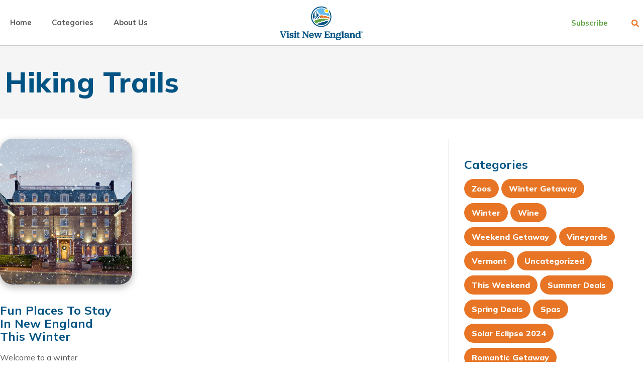

--- FILE ---
content_type: text/html; charset=UTF-8
request_url: https://blog.visitnewengland.com/tag/hiking-trails/
body_size: 21836
content:
<!doctype html>
<html lang="en-US">
<head>
	<meta charset="UTF-8">
<script>
//----------------------------------------------------------
//------ JAVASCRIPT HOOK FUNCTIONS FOR GRAVITY FORMS -------
//----------------------------------------------------------

if ( ! gform ) {
	document.addEventListener( 'gform_main_scripts_loaded', function() { gform.scriptsLoaded = true; } );
	document.addEventListener( 'gform/theme/scripts_loaded', function() { gform.themeScriptsLoaded = true; } );
	window.addEventListener( 'DOMContentLoaded', function() { gform.domLoaded = true; } );

	var gform = {
		domLoaded: false,
		scriptsLoaded: false,
		themeScriptsLoaded: false,
		isFormEditor: () => typeof InitializeEditor === 'function',

		/**
		 * @deprecated 2.9 the use of initializeOnLoaded in the form editor context is deprecated.
		 * @remove-in 4.0 this function will not check for gform.isFormEditor().
		 */
		callIfLoaded: function ( fn ) {
			if ( gform.domLoaded && gform.scriptsLoaded && ( gform.themeScriptsLoaded || gform.isFormEditor() ) ) {
				if ( gform.isFormEditor() ) {
					console.warn( 'The use of gform.initializeOnLoaded() is deprecated in the form editor context and will be removed in Gravity Forms 3.1.' );
				}
				fn();
				return true;
			}
			return false;
		},

		/**
		 * Call a function when all scripts are loaded
		 *
		 * @param function fn the callback function to call when all scripts are loaded
		 *
		 * @returns void
		 */
		initializeOnLoaded: function( fn ) {
			if ( ! gform.callIfLoaded( fn ) ) {
				document.addEventListener( 'gform_main_scripts_loaded', () => { gform.scriptsLoaded = true; gform.callIfLoaded( fn ); } );
				document.addEventListener( 'gform/theme/scripts_loaded', () => { gform.themeScriptsLoaded = true; gform.callIfLoaded( fn ); } );
				window.addEventListener( 'DOMContentLoaded', () => { gform.domLoaded = true; gform.callIfLoaded( fn ); } );
			}
		},

		hooks: { action: {}, filter: {} },
		addAction: function( action, callable, priority, tag ) {
			gform.addHook( 'action', action, callable, priority, tag );
		},
		addFilter: function( action, callable, priority, tag ) {
			gform.addHook( 'filter', action, callable, priority, tag );
		},
		doAction: function( action ) {
			gform.doHook( 'action', action, arguments );
		},
		applyFilters: function( action ) {
			return gform.doHook( 'filter', action, arguments );
		},
		removeAction: function( action, tag ) {
			gform.removeHook( 'action', action, tag );
		},
		removeFilter: function( action, priority, tag ) {
			gform.removeHook( 'filter', action, priority, tag );
		},
		addHook: function( hookType, action, callable, priority, tag ) {
			if ( undefined == gform.hooks[hookType][action] ) {
				gform.hooks[hookType][action] = [];
			}
			var hooks = gform.hooks[hookType][action];
			if ( undefined == tag ) {
				tag = action + '_' + hooks.length;
			}
			if( priority == undefined ){
				priority = 10;
			}

			gform.hooks[hookType][action].push( { tag:tag, callable:callable, priority:priority } );
		},
		doHook: function( hookType, action, args ) {

			// splice args from object into array and remove first index which is the hook name
			args = Array.prototype.slice.call(args, 1);

			if ( undefined != gform.hooks[hookType][action] ) {
				var hooks = gform.hooks[hookType][action], hook;
				//sort by priority
				hooks.sort(function(a,b){return a["priority"]-b["priority"]});

				hooks.forEach( function( hookItem ) {
					hook = hookItem.callable;

					if(typeof hook != 'function')
						hook = window[hook];
					if ( 'action' == hookType ) {
						hook.apply(null, args);
					} else {
						args[0] = hook.apply(null, args);
					}
				} );
			}
			if ( 'filter'==hookType ) {
				return args[0];
			}
		},
		removeHook: function( hookType, action, priority, tag ) {
			if ( undefined != gform.hooks[hookType][action] ) {
				var hooks = gform.hooks[hookType][action];
				hooks = hooks.filter( function(hook, index, arr) {
					var removeHook = (undefined==tag||tag==hook.tag) && (undefined==priority||priority==hook.priority);
					return !removeHook;
				} );
				gform.hooks[hookType][action] = hooks;
			}
		}
	};
}
</script>

	<meta name="viewport" content="width=device-width, initial-scale=1">
	<link rel="profile" href="https://gmpg.org/xfn/11">
	<meta name='robots' content='index, follow, max-image-preview:large, max-snippet:-1, max-video-preview:-1' />

	<!-- This site is optimized with the Yoast SEO plugin v22.3 - https://yoast.com/wordpress/plugins/seo/ -->
	<title>Hiking Trails Archives - Visit New England Blog</title>
	<link rel="canonical" href="https://blog.visitnewengland.com/tag/hiking-trails/" />
	<meta property="og:locale" content="en_US" />
	<meta property="og:type" content="article" />
	<meta property="og:title" content="Hiking Trails Archives - Visit New England Blog" />
	<meta property="og:url" content="https://blog.visitnewengland.com/tag/hiking-trails/" />
	<meta property="og:site_name" content="Visit New England Blog" />
	<meta name="twitter:card" content="summary_large_image" />
	<script type="application/ld+json" class="yoast-schema-graph">{"@context":"https://schema.org","@graph":[{"@type":"CollectionPage","@id":"https://blog.visitnewengland.com/tag/hiking-trails/","url":"https://blog.visitnewengland.com/tag/hiking-trails/","name":"Hiking Trails Archives - Visit New England Blog","isPartOf":{"@id":"https://blog.visitnewengland.com/#website"},"primaryImageOfPage":{"@id":"https://blog.visitnewengland.com/tag/hiking-trails/#primaryimage"},"image":{"@id":"https://blog.visitnewengland.com/tag/hiking-trails/#primaryimage"},"thumbnailUrl":"https://blog.visitnewengland.com/wp-content/uploads/2023/11/Hotel-Viking-with-Snow.png","breadcrumb":{"@id":"https://blog.visitnewengland.com/tag/hiking-trails/#breadcrumb"},"inLanguage":"en-US"},{"@type":"ImageObject","inLanguage":"en-US","@id":"https://blog.visitnewengland.com/tag/hiking-trails/#primaryimage","url":"https://blog.visitnewengland.com/wp-content/uploads/2023/11/Hotel-Viking-with-Snow.png","contentUrl":"https://blog.visitnewengland.com/wp-content/uploads/2023/11/Hotel-Viking-with-Snow.png","width":748,"height":540},{"@type":"BreadcrumbList","@id":"https://blog.visitnewengland.com/tag/hiking-trails/#breadcrumb","itemListElement":[{"@type":"ListItem","position":1,"name":"Home","item":"https://blog.visitnewengland.com/"},{"@type":"ListItem","position":2,"name":"Hiking Trails"}]},{"@type":"WebSite","@id":"https://blog.visitnewengland.com/#website","url":"https://blog.visitnewengland.com/","name":"Visit New England Blog","description":"The Official Visit New England Blog","publisher":{"@id":"https://blog.visitnewengland.com/#organization"},"potentialAction":[{"@type":"SearchAction","target":{"@type":"EntryPoint","urlTemplate":"https://blog.visitnewengland.com/?s={search_term_string}"},"query-input":"required name=search_term_string"}],"inLanguage":"en-US"},{"@type":"Organization","@id":"https://blog.visitnewengland.com/#organization","name":"VisitNewEngland.com","url":"https://blog.visitnewengland.com/","logo":{"@type":"ImageObject","inLanguage":"en-US","@id":"https://blog.visitnewengland.com/#/schema/logo/image/","url":"https://blog.visitnewengland.com/wp-content/uploads/2022/02/VNE-Stacked-Color.svg","contentUrl":"https://blog.visitnewengland.com/wp-content/uploads/2022/02/VNE-Stacked-Color.svg","width":202,"height":83,"caption":"VisitNewEngland.com"},"image":{"@id":"https://blog.visitnewengland.com/#/schema/logo/image/"}}]}</script>
	<!-- / Yoast SEO plugin. -->


<link rel="alternate" type="application/rss+xml" title="Visit New England Blog &raquo; Feed" href="https://blog.visitnewengland.com/feed/" />
<link rel="alternate" type="application/rss+xml" title="Visit New England Blog &raquo; Comments Feed" href="https://blog.visitnewengland.com/comments/feed/" />
<link rel="alternate" type="application/rss+xml" title="Visit New England Blog &raquo; Hiking Trails Tag Feed" href="https://blog.visitnewengland.com/tag/hiking-trails/feed/" />
<style id='wp-img-auto-sizes-contain-inline-css'>
img:is([sizes=auto i],[sizes^="auto," i]){contain-intrinsic-size:3000px 1500px}
/*# sourceURL=wp-img-auto-sizes-contain-inline-css */
</style>
<style id='wp-emoji-styles-inline-css'>

	img.wp-smiley, img.emoji {
		display: inline !important;
		border: none !important;
		box-shadow: none !important;
		height: 1em !important;
		width: 1em !important;
		margin: 0 0.07em !important;
		vertical-align: -0.1em !important;
		background: none !important;
		padding: 0 !important;
	}
/*# sourceURL=wp-emoji-styles-inline-css */
</style>
<link rel='stylesheet' id='wp-block-library-css' href='https://blog.visitnewengland.com/wp-includes/css/dist/block-library/style.css?ver=6.9' media='all' />
<style id='wp-block-heading-inline-css'>
h1:where(.wp-block-heading).has-background,h2:where(.wp-block-heading).has-background,h3:where(.wp-block-heading).has-background,h4:where(.wp-block-heading).has-background,h5:where(.wp-block-heading).has-background,h6:where(.wp-block-heading).has-background{
  padding:1.25em 2.375em;
}
h1.has-text-align-left[style*=writing-mode]:where([style*=vertical-lr]),h1.has-text-align-right[style*=writing-mode]:where([style*=vertical-rl]),h2.has-text-align-left[style*=writing-mode]:where([style*=vertical-lr]),h2.has-text-align-right[style*=writing-mode]:where([style*=vertical-rl]),h3.has-text-align-left[style*=writing-mode]:where([style*=vertical-lr]),h3.has-text-align-right[style*=writing-mode]:where([style*=vertical-rl]),h4.has-text-align-left[style*=writing-mode]:where([style*=vertical-lr]),h4.has-text-align-right[style*=writing-mode]:where([style*=vertical-rl]),h5.has-text-align-left[style*=writing-mode]:where([style*=vertical-lr]),h5.has-text-align-right[style*=writing-mode]:where([style*=vertical-rl]),h6.has-text-align-left[style*=writing-mode]:where([style*=vertical-lr]),h6.has-text-align-right[style*=writing-mode]:where([style*=vertical-rl]){
  rotate:180deg;
}
/*# sourceURL=https://blog.visitnewengland.com/wp-includes/blocks/heading/style.css */
</style>
<style id='wp-block-paragraph-inline-css'>
.is-small-text{
  font-size:.875em;
}

.is-regular-text{
  font-size:1em;
}

.is-large-text{
  font-size:2.25em;
}

.is-larger-text{
  font-size:3em;
}

.has-drop-cap:not(:focus):first-letter{
  float:left;
  font-size:8.4em;
  font-style:normal;
  font-weight:100;
  line-height:.68;
  margin:.05em .1em 0 0;
  text-transform:uppercase;
}

body.rtl .has-drop-cap:not(:focus):first-letter{
  float:none;
  margin-left:.1em;
}

p.has-drop-cap.has-background{
  overflow:hidden;
}

:root :where(p.has-background){
  padding:1.25em 2.375em;
}

:where(p.has-text-color:not(.has-link-color)) a{
  color:inherit;
}

p.has-text-align-left[style*="writing-mode:vertical-lr"],p.has-text-align-right[style*="writing-mode:vertical-rl"]{
  rotate:180deg;
}
/*# sourceURL=https://blog.visitnewengland.com/wp-includes/blocks/paragraph/style.css */
</style>
<style id='global-styles-inline-css'>
:root{--wp--preset--aspect-ratio--square: 1;--wp--preset--aspect-ratio--4-3: 4/3;--wp--preset--aspect-ratio--3-4: 3/4;--wp--preset--aspect-ratio--3-2: 3/2;--wp--preset--aspect-ratio--2-3: 2/3;--wp--preset--aspect-ratio--16-9: 16/9;--wp--preset--aspect-ratio--9-16: 9/16;--wp--preset--color--black: #000000;--wp--preset--color--cyan-bluish-gray: #abb8c3;--wp--preset--color--white: #ffffff;--wp--preset--color--pale-pink: #f78da7;--wp--preset--color--vivid-red: #cf2e2e;--wp--preset--color--luminous-vivid-orange: #ff6900;--wp--preset--color--luminous-vivid-amber: #fcb900;--wp--preset--color--light-green-cyan: #7bdcb5;--wp--preset--color--vivid-green-cyan: #00d084;--wp--preset--color--pale-cyan-blue: #8ed1fc;--wp--preset--color--vivid-cyan-blue: #0693e3;--wp--preset--color--vivid-purple: #9b51e0;--wp--preset--gradient--vivid-cyan-blue-to-vivid-purple: linear-gradient(135deg,rgb(6,147,227) 0%,rgb(155,81,224) 100%);--wp--preset--gradient--light-green-cyan-to-vivid-green-cyan: linear-gradient(135deg,rgb(122,220,180) 0%,rgb(0,208,130) 100%);--wp--preset--gradient--luminous-vivid-amber-to-luminous-vivid-orange: linear-gradient(135deg,rgb(252,185,0) 0%,rgb(255,105,0) 100%);--wp--preset--gradient--luminous-vivid-orange-to-vivid-red: linear-gradient(135deg,rgb(255,105,0) 0%,rgb(207,46,46) 100%);--wp--preset--gradient--very-light-gray-to-cyan-bluish-gray: linear-gradient(135deg,rgb(238,238,238) 0%,rgb(169,184,195) 100%);--wp--preset--gradient--cool-to-warm-spectrum: linear-gradient(135deg,rgb(74,234,220) 0%,rgb(151,120,209) 20%,rgb(207,42,186) 40%,rgb(238,44,130) 60%,rgb(251,105,98) 80%,rgb(254,248,76) 100%);--wp--preset--gradient--blush-light-purple: linear-gradient(135deg,rgb(255,206,236) 0%,rgb(152,150,240) 100%);--wp--preset--gradient--blush-bordeaux: linear-gradient(135deg,rgb(254,205,165) 0%,rgb(254,45,45) 50%,rgb(107,0,62) 100%);--wp--preset--gradient--luminous-dusk: linear-gradient(135deg,rgb(255,203,112) 0%,rgb(199,81,192) 50%,rgb(65,88,208) 100%);--wp--preset--gradient--pale-ocean: linear-gradient(135deg,rgb(255,245,203) 0%,rgb(182,227,212) 50%,rgb(51,167,181) 100%);--wp--preset--gradient--electric-grass: linear-gradient(135deg,rgb(202,248,128) 0%,rgb(113,206,126) 100%);--wp--preset--gradient--midnight: linear-gradient(135deg,rgb(2,3,129) 0%,rgb(40,116,252) 100%);--wp--preset--font-size--small: 13px;--wp--preset--font-size--medium: 20px;--wp--preset--font-size--large: 36px;--wp--preset--font-size--x-large: 42px;--wp--preset--spacing--20: 0.44rem;--wp--preset--spacing--30: 0.67rem;--wp--preset--spacing--40: 1rem;--wp--preset--spacing--50: 1.5rem;--wp--preset--spacing--60: 2.25rem;--wp--preset--spacing--70: 3.38rem;--wp--preset--spacing--80: 5.06rem;--wp--preset--shadow--natural: 6px 6px 9px rgba(0, 0, 0, 0.2);--wp--preset--shadow--deep: 12px 12px 50px rgba(0, 0, 0, 0.4);--wp--preset--shadow--sharp: 6px 6px 0px rgba(0, 0, 0, 0.2);--wp--preset--shadow--outlined: 6px 6px 0px -3px rgb(255, 255, 255), 6px 6px rgb(0, 0, 0);--wp--preset--shadow--crisp: 6px 6px 0px rgb(0, 0, 0);}:where(.is-layout-flex){gap: 0.5em;}:where(.is-layout-grid){gap: 0.5em;}body .is-layout-flex{display: flex;}.is-layout-flex{flex-wrap: wrap;align-items: center;}.is-layout-flex > :is(*, div){margin: 0;}body .is-layout-grid{display: grid;}.is-layout-grid > :is(*, div){margin: 0;}:where(.wp-block-columns.is-layout-flex){gap: 2em;}:where(.wp-block-columns.is-layout-grid){gap: 2em;}:where(.wp-block-post-template.is-layout-flex){gap: 1.25em;}:where(.wp-block-post-template.is-layout-grid){gap: 1.25em;}.has-black-color{color: var(--wp--preset--color--black) !important;}.has-cyan-bluish-gray-color{color: var(--wp--preset--color--cyan-bluish-gray) !important;}.has-white-color{color: var(--wp--preset--color--white) !important;}.has-pale-pink-color{color: var(--wp--preset--color--pale-pink) !important;}.has-vivid-red-color{color: var(--wp--preset--color--vivid-red) !important;}.has-luminous-vivid-orange-color{color: var(--wp--preset--color--luminous-vivid-orange) !important;}.has-luminous-vivid-amber-color{color: var(--wp--preset--color--luminous-vivid-amber) !important;}.has-light-green-cyan-color{color: var(--wp--preset--color--light-green-cyan) !important;}.has-vivid-green-cyan-color{color: var(--wp--preset--color--vivid-green-cyan) !important;}.has-pale-cyan-blue-color{color: var(--wp--preset--color--pale-cyan-blue) !important;}.has-vivid-cyan-blue-color{color: var(--wp--preset--color--vivid-cyan-blue) !important;}.has-vivid-purple-color{color: var(--wp--preset--color--vivid-purple) !important;}.has-black-background-color{background-color: var(--wp--preset--color--black) !important;}.has-cyan-bluish-gray-background-color{background-color: var(--wp--preset--color--cyan-bluish-gray) !important;}.has-white-background-color{background-color: var(--wp--preset--color--white) !important;}.has-pale-pink-background-color{background-color: var(--wp--preset--color--pale-pink) !important;}.has-vivid-red-background-color{background-color: var(--wp--preset--color--vivid-red) !important;}.has-luminous-vivid-orange-background-color{background-color: var(--wp--preset--color--luminous-vivid-orange) !important;}.has-luminous-vivid-amber-background-color{background-color: var(--wp--preset--color--luminous-vivid-amber) !important;}.has-light-green-cyan-background-color{background-color: var(--wp--preset--color--light-green-cyan) !important;}.has-vivid-green-cyan-background-color{background-color: var(--wp--preset--color--vivid-green-cyan) !important;}.has-pale-cyan-blue-background-color{background-color: var(--wp--preset--color--pale-cyan-blue) !important;}.has-vivid-cyan-blue-background-color{background-color: var(--wp--preset--color--vivid-cyan-blue) !important;}.has-vivid-purple-background-color{background-color: var(--wp--preset--color--vivid-purple) !important;}.has-black-border-color{border-color: var(--wp--preset--color--black) !important;}.has-cyan-bluish-gray-border-color{border-color: var(--wp--preset--color--cyan-bluish-gray) !important;}.has-white-border-color{border-color: var(--wp--preset--color--white) !important;}.has-pale-pink-border-color{border-color: var(--wp--preset--color--pale-pink) !important;}.has-vivid-red-border-color{border-color: var(--wp--preset--color--vivid-red) !important;}.has-luminous-vivid-orange-border-color{border-color: var(--wp--preset--color--luminous-vivid-orange) !important;}.has-luminous-vivid-amber-border-color{border-color: var(--wp--preset--color--luminous-vivid-amber) !important;}.has-light-green-cyan-border-color{border-color: var(--wp--preset--color--light-green-cyan) !important;}.has-vivid-green-cyan-border-color{border-color: var(--wp--preset--color--vivid-green-cyan) !important;}.has-pale-cyan-blue-border-color{border-color: var(--wp--preset--color--pale-cyan-blue) !important;}.has-vivid-cyan-blue-border-color{border-color: var(--wp--preset--color--vivid-cyan-blue) !important;}.has-vivid-purple-border-color{border-color: var(--wp--preset--color--vivid-purple) !important;}.has-vivid-cyan-blue-to-vivid-purple-gradient-background{background: var(--wp--preset--gradient--vivid-cyan-blue-to-vivid-purple) !important;}.has-light-green-cyan-to-vivid-green-cyan-gradient-background{background: var(--wp--preset--gradient--light-green-cyan-to-vivid-green-cyan) !important;}.has-luminous-vivid-amber-to-luminous-vivid-orange-gradient-background{background: var(--wp--preset--gradient--luminous-vivid-amber-to-luminous-vivid-orange) !important;}.has-luminous-vivid-orange-to-vivid-red-gradient-background{background: var(--wp--preset--gradient--luminous-vivid-orange-to-vivid-red) !important;}.has-very-light-gray-to-cyan-bluish-gray-gradient-background{background: var(--wp--preset--gradient--very-light-gray-to-cyan-bluish-gray) !important;}.has-cool-to-warm-spectrum-gradient-background{background: var(--wp--preset--gradient--cool-to-warm-spectrum) !important;}.has-blush-light-purple-gradient-background{background: var(--wp--preset--gradient--blush-light-purple) !important;}.has-blush-bordeaux-gradient-background{background: var(--wp--preset--gradient--blush-bordeaux) !important;}.has-luminous-dusk-gradient-background{background: var(--wp--preset--gradient--luminous-dusk) !important;}.has-pale-ocean-gradient-background{background: var(--wp--preset--gradient--pale-ocean) !important;}.has-electric-grass-gradient-background{background: var(--wp--preset--gradient--electric-grass) !important;}.has-midnight-gradient-background{background: var(--wp--preset--gradient--midnight) !important;}.has-small-font-size{font-size: var(--wp--preset--font-size--small) !important;}.has-medium-font-size{font-size: var(--wp--preset--font-size--medium) !important;}.has-large-font-size{font-size: var(--wp--preset--font-size--large) !important;}.has-x-large-font-size{font-size: var(--wp--preset--font-size--x-large) !important;}
/*# sourceURL=global-styles-inline-css */
</style>
<style id='core-block-supports-inline-css'>
/**
 * Core styles: block-supports
 */

/*# sourceURL=core-block-supports-inline-css */
</style>

<style id='classic-theme-styles-inline-css'>
/**
 * These rules are needed for backwards compatibility.
 * They should match the button element rules in the base theme.json file.
 */
.wp-block-button__link {
	color: #ffffff;
	background-color: #32373c;
	border-radius: 9999px; /* 100% causes an oval, but any explicit but really high value retains the pill shape. */

	/* This needs a low specificity so it won't override the rules from the button element if defined in theme.json. */
	box-shadow: none;
	text-decoration: none;

	/* The extra 2px are added to size solids the same as the outline versions.*/
	padding: calc(0.667em + 2px) calc(1.333em + 2px);

	font-size: 1.125em;
}

.wp-block-file__button {
	background: #32373c;
	color: #ffffff;
	text-decoration: none;
}

/*# sourceURL=/wp-includes/css/classic-themes.css */
</style>
<link rel='stylesheet' id='hello-elementor-css' href='https://blog.visitnewengland.com/wp-content/themes/hello-elementor/style.css?ver=3.0.1' media='all' />
<link rel='stylesheet' id='hello-elementor-theme-style-css' href='https://blog.visitnewengland.com/wp-content/themes/hello-elementor/theme.css?ver=3.0.1' media='all' />
<link rel='stylesheet' id='chld_thm_cfg_separate-css' href='https://blog.visitnewengland.com/wp-content/themes/vne-blog/ctc-style.css?ver=6.9' media='all' />
<link rel='stylesheet' id='hello-elementor-header-footer-css' href='https://blog.visitnewengland.com/wp-content/themes/hello-elementor/header-footer.css?ver=3.0.1' media='all' />
<link rel='stylesheet' id='elementor-frontend-css' href='https://blog.visitnewengland.com/wp-content/plugins/elementor/assets/css/frontend.css?ver=3.19.4' media='all' />
<link rel='stylesheet' id='elementor-post-11-css' href='https://blog.visitnewengland.com/wp-content/uploads/elementor/css/post-11.css?ver=1711050513' media='all' />
<link rel='stylesheet' id='elementor-icons-css' href='https://blog.visitnewengland.com/wp-content/plugins/elementor/assets/lib/eicons/css/elementor-icons.css?ver=5.29.0' media='all' />
<link rel='stylesheet' id='swiper-css' href='https://blog.visitnewengland.com/wp-content/plugins/elementor/assets/lib/swiper/css/swiper.css?ver=5.3.6' media='all' />
<link rel='stylesheet' id='elementor-pro-css' href='https://blog.visitnewengland.com/wp-content/plugins/elementor-pro/assets/css/frontend.css?ver=3.20.1' media='all' />
<link rel='stylesheet' id='uael-frontend-css' href='https://blog.visitnewengland.com/wp-content/plugins/ultimate-elementor/assets/min-css/uael-frontend.min.css?ver=1.36.8' media='all' />
<link rel='stylesheet' id='elementor-post-175-css' href='https://blog.visitnewengland.com/wp-content/uploads/elementor/css/post-175.css?ver=1711050514' media='all' />
<link rel='stylesheet' id='elementor-post-182-css' href='https://blog.visitnewengland.com/wp-content/uploads/elementor/css/post-182.css?ver=1711050514' media='all' />
<link rel='stylesheet' id='elementor-post-209-css' href='https://blog.visitnewengland.com/wp-content/uploads/elementor/css/post-209.css?ver=1711051922' media='all' />
<link rel='stylesheet' id='google-fonts-1-css' href='https://fonts.googleapis.com/css?family=Mulish%3A100%2C100italic%2C200%2C200italic%2C300%2C300italic%2C400%2C400italic%2C500%2C500italic%2C600%2C600italic%2C700%2C700italic%2C800%2C800italic%2C900%2C900italic&#038;display=auto&#038;ver=6.9' media='all' />
<link rel='stylesheet' id='elementor-icons-shared-0-css' href='https://blog.visitnewengland.com/wp-content/plugins/elementor/assets/lib/font-awesome/css/fontawesome.css?ver=5.15.3' media='all' />
<link rel='stylesheet' id='elementor-icons-fa-solid-css' href='https://blog.visitnewengland.com/wp-content/plugins/elementor/assets/lib/font-awesome/css/solid.css?ver=5.15.3' media='all' />
<link rel='stylesheet' id='elementor-icons-fa-brands-css' href='https://blog.visitnewengland.com/wp-content/plugins/elementor/assets/lib/font-awesome/css/brands.css?ver=5.15.3' media='all' />
<link rel="preconnect" href="https://fonts.gstatic.com/" crossorigin><script src="https://blog.visitnewengland.com/wp-includes/js/jquery/jquery.js?ver=3.7.1" id="jquery-core-js"></script>
<script src="https://blog.visitnewengland.com/wp-includes/js/jquery/jquery-migrate.js?ver=3.4.1" id="jquery-migrate-js"></script>
<link rel="https://api.w.org/" href="https://blog.visitnewengland.com/wp-json/" /><link rel="alternate" title="JSON" type="application/json" href="https://blog.visitnewengland.com/wp-json/wp/v2/tags/79" /><link rel="EditURI" type="application/rsd+xml" title="RSD" href="https://blog.visitnewengland.com/xmlrpc.php?rsd" />
<meta name="generator" content="WordPress 6.9" />
<!--- Google Tag Manager ---><script>(function(w,d,s,l,i){w[l]=w[l]||[];w[l].push({'gtm.start':new Date().getTime(),event:'gtm.js'});var f=d.getElementsByTagName(s)[0],j=d.createElement(s),dl=l!='dataLayer'?'&l='+l:'';j.async=true;j.src='https://www.googletagmanager.com/gtm.js?id='+i+dl;f.parentNode.insertBefore(j,f);})(window,document,'script','dataLayer','GTM-PM825HX');</script><!--- End Google Tag Manager ---><meta name="generator" content="Elementor 3.19.4; features: e_optimized_assets_loading, e_optimized_css_loading, additional_custom_breakpoints, block_editor_assets_optimize, e_image_loading_optimization; settings: css_print_method-external, google_font-enabled, font_display-auto">
<link rel="icon" href="https://blog.visitnewengland.com/wp-content/uploads/2022/02/VNE-Icon.svg" sizes="32x32" />
<link rel="icon" href="https://blog.visitnewengland.com/wp-content/uploads/2022/02/VNE-Icon.svg" sizes="192x192" />
<link rel="apple-touch-icon" href="https://blog.visitnewengland.com/wp-content/uploads/2022/02/VNE-Icon.svg" />
<meta name="msapplication-TileImage" content="https://blog.visitnewengland.com/wp-content/uploads/2022/02/VNE-Icon.svg" />
<link rel='stylesheet' id='elementor-post-1048-css' href='https://blog.visitnewengland.com/wp-content/uploads/elementor/css/post-1048.css?ver=1711050514' media='all' />
<link rel='stylesheet' id='gform_basic-css' href='https://blog.visitnewengland.com/wp-content/plugins/gravityforms/assets/css/dist/basic.min.css?ver=2.9.25' media='all' />
<link rel='stylesheet' id='gform_theme_components-css' href='https://blog.visitnewengland.com/wp-content/plugins/gravityforms/assets/css/dist/theme-components.min.css?ver=2.9.25' media='all' />
<link rel='stylesheet' id='gform_theme-css' href='https://blog.visitnewengland.com/wp-content/plugins/gravityforms/assets/css/dist/theme.min.css?ver=2.9.25' media='all' />
<link rel='stylesheet' id='e-animations-css' href='https://blog.visitnewengland.com/wp-content/plugins/elementor/assets/lib/animations/animations.min.css?ver=3.19.4' media='all' />
</head>
<body class="archive tag tag-hiking-trails tag-79 wp-custom-logo wp-theme-hello-elementor wp-child-theme-vne-blog elementor-default elementor-template-full-width elementor-kit-11 elementor-page-209">

<!-- Google Tag Manager (noscript) --><noscript><iframe src="https://www.googletagmanager.com/ns.html?id=GTM-PM825HX" height="0" width="0" style="display:none;visibility:hidden"></iframe></noscript><!-- End Google Tag Manager (noscript) -->
<a class="skip-link screen-reader-text" href="#content">Skip to content</a>

		<header data-elementor-type="header" data-elementor-id="175" class="elementor elementor-175 elementor-location-header" data-elementor-post-type="elementor_library">
					<section class="elementor-section elementor-top-section elementor-element elementor-element-302356e0 elementor-section-height-min-height elementor-section-boxed elementor-section-height-default elementor-section-items-middle" data-id="302356e0" data-element_type="section" data-settings="{&quot;background_background&quot;:&quot;classic&quot;}">
						<div class="elementor-container elementor-column-gap-default">
					<div class="elementor-column elementor-col-33 elementor-top-column elementor-element elementor-element-27c140eb" data-id="27c140eb" data-element_type="column">
			<div class="elementor-widget-wrap elementor-element-populated">
						<div class="elementor-element elementor-element-f83debd elementor-nav-menu--stretch elementor-nav-menu__align-start elementor-nav-menu--dropdown-tablet elementor-nav-menu__text-align-aside elementor-nav-menu--toggle elementor-nav-menu--burger elementor-widget elementor-widget-nav-menu" data-id="f83debd" data-element_type="widget" data-settings="{&quot;full_width&quot;:&quot;stretch&quot;,&quot;layout&quot;:&quot;horizontal&quot;,&quot;submenu_icon&quot;:{&quot;value&quot;:&quot;&lt;i class=\&quot;fas fa-caret-down\&quot;&gt;&lt;\/i&gt;&quot;,&quot;library&quot;:&quot;fa-solid&quot;},&quot;toggle&quot;:&quot;burger&quot;}" data-widget_type="nav-menu.default">
				<div class="elementor-widget-container">
						<nav class="elementor-nav-menu--main elementor-nav-menu__container elementor-nav-menu--layout-horizontal e--pointer-none">
				<ul id="menu-1-f83debd" class="elementor-nav-menu"><li class="menu-item menu-item-type-custom menu-item-object-custom menu-item-home menu-item-1047"><a href="https://blog.visitnewengland.com/" class="elementor-item">Home</a></li>
<li class="menu-item menu-item-type-post_type menu-item-object-page menu-item-306"><a href="https://blog.visitnewengland.com/categories/" class="elementor-item">Categories</a></li>
<li class="menu-item menu-item-type-post_type menu-item-object-page menu-item-1102"><a href="https://blog.visitnewengland.com/about-us/" class="elementor-item">About Us</a></li>
</ul>			</nav>
					<div class="elementor-menu-toggle" role="button" tabindex="0" aria-label="Menu Toggle" aria-expanded="false">
			<i aria-hidden="true" role="presentation" class="elementor-menu-toggle__icon--open eicon-menu-bar"></i><i aria-hidden="true" role="presentation" class="elementor-menu-toggle__icon--close eicon-close"></i>			<span class="elementor-screen-only">Menu</span>
		</div>
					<nav class="elementor-nav-menu--dropdown elementor-nav-menu__container" aria-hidden="true">
				<ul id="menu-2-f83debd" class="elementor-nav-menu"><li class="menu-item menu-item-type-custom menu-item-object-custom menu-item-home menu-item-1047"><a href="https://blog.visitnewengland.com/" class="elementor-item" tabindex="-1">Home</a></li>
<li class="menu-item menu-item-type-post_type menu-item-object-page menu-item-306"><a href="https://blog.visitnewengland.com/categories/" class="elementor-item" tabindex="-1">Categories</a></li>
<li class="menu-item menu-item-type-post_type menu-item-object-page menu-item-1102"><a href="https://blog.visitnewengland.com/about-us/" class="elementor-item" tabindex="-1">About Us</a></li>
</ul>			</nav>
				</div>
				</div>
					</div>
		</div>
				<div class="elementor-column elementor-col-33 elementor-top-column elementor-element elementor-element-2073a3de" data-id="2073a3de" data-element_type="column">
			<div class="elementor-widget-wrap elementor-element-populated">
						<div class="elementor-element elementor-element-1ec4a53 elementor-widget elementor-widget-theme-site-logo elementor-widget-image" data-id="1ec4a53" data-element_type="widget" data-widget_type="theme-site-logo.default">
				<div class="elementor-widget-container">
									<a href="https://blog.visitnewengland.com">
			<img width="202" height="83" src="https://blog.visitnewengland.com/wp-content/uploads/2022/02/VNE-Stacked-Color.svg" class="attachment-full size-full wp-image-309" alt="" />				</a>
									</div>
				</div>
					</div>
		</div>
				<div class="elementor-column elementor-col-33 elementor-top-column elementor-element elementor-element-49abe18d" data-id="49abe18d" data-element_type="column">
			<div class="elementor-widget-wrap elementor-element-populated">
						<div class="elementor-element elementor-element-41e44449 elementor-widget__width-auto elementor-hidden-mobile elementor-widget elementor-widget-button" data-id="41e44449" data-element_type="widget" data-widget_type="button.default">
				<div class="elementor-widget-container">
					<div class="elementor-button-wrapper">
			<a class="elementor-button elementor-button-link elementor-size-sm" href="#elementor-action%3Aaction%3Dpopup%3Aopen%26settings%3DeyJpZCI6IjEwNDgiLCJ0b2dnbGUiOmZhbHNlfQ%3D%3D">
						<span class="elementor-button-content-wrapper">
						<span class="elementor-button-text">Subscribe</span>
		</span>
					</a>
		</div>
				</div>
				</div>
				<div class="elementor-element elementor-element-1c967d0c elementor-search-form--skin-full_screen elementor-widget__width-auto elementor-widget elementor-widget-search-form" data-id="1c967d0c" data-element_type="widget" data-settings="{&quot;skin&quot;:&quot;full_screen&quot;}" data-widget_type="search-form.default">
				<div class="elementor-widget-container">
					<search role="search">
			<form class="elementor-search-form" action="https://blog.visitnewengland.com" method="get">
												<div class="elementor-search-form__toggle" tabindex="0" role="button">
					<i aria-hidden="true" class="fas fa-search"></i>					<span class="elementor-screen-only">Search</span>
				</div>
								<div class="elementor-search-form__container">
					<label class="elementor-screen-only" for="elementor-search-form-1c967d0c">Search</label>

					
					<input id="elementor-search-form-1c967d0c" placeholder="Search..." class="elementor-search-form__input" type="search" name="s" value="">
					
					
										<div class="dialog-lightbox-close-button dialog-close-button" role="button" tabindex="0">
						<i aria-hidden="true" class="eicon-close"></i>						<span class="elementor-screen-only">Close this search box.</span>
					</div>
									</div>
			</form>
		</search>
				</div>
				</div>
					</div>
		</div>
					</div>
		</section>
				</header>
				<div data-elementor-type="archive" data-elementor-id="209" class="elementor elementor-209 elementor-location-archive" data-elementor-post-type="elementor_library">
					<section class="elementor-section elementor-top-section elementor-element elementor-element-2df2672 elementor-section-height-min-height elementor-section-content-middle elementor-section-boxed elementor-section-height-default elementor-section-items-middle" data-id="2df2672" data-element_type="section" data-settings="{&quot;background_background&quot;:&quot;classic&quot;}">
						<div class="elementor-container elementor-column-gap-default">
					<div class="elementor-column elementor-col-50 elementor-top-column elementor-element elementor-element-2bcfc9c6" data-id="2bcfc9c6" data-element_type="column">
			<div class="elementor-widget-wrap elementor-element-populated">
						<div class="elementor-element elementor-element-90a0e5a elementor-widget elementor-widget-theme-archive-title elementor-page-title elementor-widget-heading" data-id="90a0e5a" data-element_type="widget" data-widget_type="theme-archive-title.default">
				<div class="elementor-widget-container">
			<h1 class="elementor-heading-title elementor-size-default">Hiking Trails</h1>		</div>
				</div>
					</div>
		</div>
				<div class="elementor-column elementor-col-50 elementor-top-column elementor-element elementor-element-6c10226e elementor-hidden-mobile" data-id="6c10226e" data-element_type="column">
			<div class="elementor-widget-wrap">
							</div>
		</div>
					</div>
		</section>
				<section class="elementor-section elementor-top-section elementor-element elementor-element-2c24e20a elementor-section-content-top elementor-section-boxed elementor-section-height-default elementor-section-height-default" data-id="2c24e20a" data-element_type="section" data-settings="{&quot;background_background&quot;:&quot;classic&quot;}">
						<div class="elementor-container elementor-column-gap-no">
					<div class="elementor-column elementor-col-66 elementor-top-column elementor-element elementor-element-10f888c1" data-id="10f888c1" data-element_type="column">
			<div class="elementor-widget-wrap elementor-element-populated">
						<div class="elementor-element elementor-element-9195d31 uael-posts-thumbnail-ratio uael-equal__height-yes elementor-widget elementor-widget-uael-posts" data-id="9195d31" data-element_type="widget" data-settings="{&quot;classic_slides_to_show&quot;:3,&quot;classic_slides_to_show_tablet&quot;:2,&quot;classic_slides_to_show_mobile&quot;:1}" data-widget_type="uael-posts.classic">
				<div class="elementor-widget-container">
					<div class="uael-post__header">
					</div>
		<div class="uael-post__body">
			
		
		<div class="uael-blog-terms-position- uael-post-image-top uael-post-grid uael-posts" data-query-type="main" data-structure="normal" data-layout="" data-page="209" data-skin="classic" data-filter-default="" data-offset-top="30" >

							<div class="uael-post-grid__inner uael-post__columns-3 uael-post__columns-tablet-2 uael-post__columns-mobile-1 uael-post-infinite-scroll uael-post-infinite__event-click">
			
<div class="uael-post-wrapper   winter ">
	<div class="uael-post__bg-wrap">

				
		<div class="uael-post__inner-wrap">

				<div class="uael-post__thumbnail">
			
			<a href="https://blog.visitnewengland.com/fun-places-to-stay-in-new-england-this-winter/" target="_self" title="Fun Places To Stay In New England This Winter"><img fetchpriority="high" width="748" height="540" src="https://blog.visitnewengland.com/wp-content/uploads/2023/11/Hotel-Viking-with-Snow.png" class="attachment-full size-full wp-image-1356" alt="" /></a>
					</div>
		
			
			<div class="uael-post__content-wrap">
					<h3 class="uael-post__title">

		
						<a href="https://blog.visitnewengland.com/fun-places-to-stay-in-new-england-this-winter/" target="_self">
				Fun Places To Stay In New England This Winter			</a>

				</h3>
					<div class="uael-post__meta-data">
					</div>
		
		<div class="uael-post__excerpt">
			<p>Welcome to a winter wonderland in New England! Embrace the magic of snowy landscapes and &#8230;</p>
		</div>

					<a class="uael-post__read-more elementor-button" href="https://blog.visitnewengland.com/fun-places-to-stay-in-new-england-this-winter/" target="_self" aria-labelledby="uael-post-1351">
					<span class="elementor-button-content-wrapper">
														<span class="elementor-button-icon elementor-align-icon-right">

									
								</span>
													
						<span class="elementor-button-text" id=uael-post-1351>READ MORE</span>
					</span>
				</a>
						</div>
			
		</div>
		
	</div>

</div>
				</div>
						<div class="uael-post-inf-loader">
				<div class="uael-post-loader-1"></div>
				<div class="uael-post-loader-2"></div>
				<div class="uael-post-loader-3"></div>
			</div>
						
		</div>

						</div>
		<div class="uael-post__footer">
					</div>
				</div>
				</div>
					</div>
		</div>
				<div class="elementor-column elementor-col-33 elementor-top-column elementor-element elementor-element-3fabdde2" data-id="3fabdde2" data-element_type="column" data-settings="{&quot;background_background&quot;:&quot;classic&quot;}">
			<div class="elementor-widget-wrap elementor-element-populated">
						<div class="elementor-element elementor-element-c220789 elementor-widget elementor-widget-sitemap" data-id="c220789" data-element_type="widget" data-widget_type="sitemap.default">
				<div class="elementor-widget-container">
			<div class="elementor-sitemap-wrap"><div class="elementor-sitemap-section"><h3 class="elementor-sitemap-title elementor-sitemap-category-title">Categories</h3><ul class="elementor-sitemap-list elementor-sitemap-category-list">	<li class="elementor-sitemap-item elementor-sitemap-item-category cat-item cat-item-199"><a href="https://blog.visitnewengland.com/categories/zoos/">Zoos</a>
</li>
	<li class="elementor-sitemap-item elementor-sitemap-item-category cat-item cat-item-116"><a href="https://blog.visitnewengland.com/categories/winter-getaway/">Winter Getaway</a>
</li>
	<li class="elementor-sitemap-item elementor-sitemap-item-category cat-item cat-item-68"><a href="https://blog.visitnewengland.com/categories/winter/">Winter</a>
</li>
	<li class="elementor-sitemap-item elementor-sitemap-item-category cat-item cat-item-180"><a href="https://blog.visitnewengland.com/categories/wine/">Wine</a>
</li>
	<li class="elementor-sitemap-item elementor-sitemap-item-category cat-item cat-item-115"><a href="https://blog.visitnewengland.com/categories/weekend-getaway/">Weekend Getaway</a>
</li>
	<li class="elementor-sitemap-item elementor-sitemap-item-category cat-item cat-item-179"><a href="https://blog.visitnewengland.com/categories/vineyards/">Vineyards</a>
</li>
	<li class="elementor-sitemap-item elementor-sitemap-item-category cat-item cat-item-135"><a href="https://blog.visitnewengland.com/categories/vermont/">Vermont</a>
</li>
	<li class="elementor-sitemap-item elementor-sitemap-item-category cat-item cat-item-1"><a href="https://blog.visitnewengland.com/categories/uncategorized/">Uncategorized</a>
</li>
	<li class="elementor-sitemap-item elementor-sitemap-item-category cat-item cat-item-43"><a href="https://blog.visitnewengland.com/categories/this-weekend/">This Weekend</a>
</li>
	<li class="elementor-sitemap-item elementor-sitemap-item-category cat-item cat-item-206"><a href="https://blog.visitnewengland.com/categories/summer-deals/">Summer Deals</a>
</li>
	<li class="elementor-sitemap-item elementor-sitemap-item-category cat-item cat-item-187"><a href="https://blog.visitnewengland.com/categories/spring-deals/">Spring Deals</a>
</li>
	<li class="elementor-sitemap-item elementor-sitemap-item-category cat-item cat-item-146"><a href="https://blog.visitnewengland.com/categories/spas/">Spas</a>
</li>
	<li class="elementor-sitemap-item elementor-sitemap-item-category cat-item cat-item-170"><a href="https://blog.visitnewengland.com/categories/solar-eclipse-2024/">Solar Eclipse 2024</a>
</li>
	<li class="elementor-sitemap-item elementor-sitemap-item-category cat-item cat-item-114"><a href="https://blog.visitnewengland.com/categories/romantic-getaway/">Romantic Getaway</a>
</li>
	<li class="elementor-sitemap-item elementor-sitemap-item-category cat-item cat-item-123"><a href="https://blog.visitnewengland.com/categories/rhode-island/">Rhode Island</a>
</li>
	<li class="elementor-sitemap-item elementor-sitemap-item-category cat-item cat-item-124"><a href="https://blog.visitnewengland.com/categories/providence/">Providence</a>
</li>
	<li class="elementor-sitemap-item elementor-sitemap-item-category cat-item cat-item-139"><a href="https://blog.visitnewengland.com/categories/portsmouth/">Portsmouth</a>
</li>
	<li class="elementor-sitemap-item elementor-sitemap-item-category cat-item cat-item-153"><a href="https://blog.visitnewengland.com/categories/portland/">Portland</a>
</li>
	<li class="elementor-sitemap-item elementor-sitemap-item-category cat-item cat-item-200"><a href="https://blog.visitnewengland.com/categories/plymouth/">Plymouth</a>
</li>
	<li class="elementor-sitemap-item elementor-sitemap-item-category cat-item cat-item-38"><a href="https://blog.visitnewengland.com/categories/pets/">Pets</a>
</li>
	<li class="elementor-sitemap-item elementor-sitemap-item-category cat-item cat-item-42"><a href="https://blog.visitnewengland.com/categories/people/">People</a>
</li>
	<li class="elementor-sitemap-item elementor-sitemap-item-category cat-item cat-item-37"><a href="https://blog.visitnewengland.com/categories/outdoor-adventures/">Outdoor Adventures</a>
</li>
	<li class="elementor-sitemap-item elementor-sitemap-item-category cat-item cat-item-44"><a href="https://blog.visitnewengland.com/categories/on-the-road/">On The Road</a>
</li>
	<li class="elementor-sitemap-item elementor-sitemap-item-category cat-item cat-item-174"><a href="https://blog.visitnewengland.com/categories/newport/">Newport</a>
</li>
	<li class="elementor-sitemap-item elementor-sitemap-item-category cat-item cat-item-134"><a href="https://blog.visitnewengland.com/categories/new-hampshire/">New Hampshire</a>
</li>
	<li class="elementor-sitemap-item elementor-sitemap-item-category cat-item cat-item-46"><a href="https://blog.visitnewengland.com/categories/nature/">Nature</a>
</li>
	<li class="elementor-sitemap-item elementor-sitemap-item-category cat-item cat-item-152"><a href="https://blog.visitnewengland.com/categories/mystic/">Mystic</a>
</li>
	<li class="elementor-sitemap-item elementor-sitemap-item-category cat-item cat-item-48"><a href="https://blog.visitnewengland.com/categories/museums/">Museums</a>
</li>
	<li class="elementor-sitemap-item elementor-sitemap-item-category cat-item cat-item-137"><a href="https://blog.visitnewengland.com/categories/massachusetts/">Massachusetts</a>
</li>
	<li class="elementor-sitemap-item elementor-sitemap-item-category cat-item cat-item-118"><a href="https://blog.visitnewengland.com/categories/maine/">Maine</a>
</li>
	<li class="elementor-sitemap-item elementor-sitemap-item-category cat-item cat-item-151"><a href="https://blog.visitnewengland.com/categories/james-beard-awards/">James Beard Awards</a>
</li>
	<li class="elementor-sitemap-item elementor-sitemap-item-category cat-item cat-item-205"><a href="https://blog.visitnewengland.com/categories/hotels/">Hotels</a>
</li>
	<li class="elementor-sitemap-item elementor-sitemap-item-category cat-item cat-item-47"><a href="https://blog.visitnewengland.com/categories/holidays/">Holidays</a>
</li>
	<li class="elementor-sitemap-item elementor-sitemap-item-category cat-item cat-item-195"><a href="https://blog.visitnewengland.com/categories/golf/">Golf</a>
</li>
	<li class="elementor-sitemap-item elementor-sitemap-item-category cat-item cat-item-39"><a href="https://blog.visitnewengland.com/categories/food-drink/">Food &amp; Drink</a>
</li>
	<li class="elementor-sitemap-item elementor-sitemap-item-category cat-item cat-item-67"><a href="https://blog.visitnewengland.com/categories/foliage/">Foliage</a>
</li>
	<li class="elementor-sitemap-item elementor-sitemap-item-category cat-item cat-item-57"><a href="https://blog.visitnewengland.com/categories/featured/">Featured</a>
</li>
	<li class="elementor-sitemap-item elementor-sitemap-item-category cat-item cat-item-167"><a href="https://blog.visitnewengland.com/categories/eclipse-2024/">Eclipse 2024</a>
</li>
	<li class="elementor-sitemap-item elementor-sitemap-item-category cat-item cat-item-45"><a href="https://blog.visitnewengland.com/categories/day-trips/">Day Trips</a>
</li>
	<li class="elementor-sitemap-item elementor-sitemap-item-category cat-item cat-item-117"><a href="https://blog.visitnewengland.com/categories/couples/">Couples</a>
</li>
	<li class="elementor-sitemap-item elementor-sitemap-item-category cat-item cat-item-150"><a href="https://blog.visitnewengland.com/categories/connecticut/">Connecticut</a>
</li>
	<li class="elementor-sitemap-item elementor-sitemap-item-category cat-item cat-item-108"><a href="https://blog.visitnewengland.com/categories/christmas/">Christmas</a>
</li>
	<li class="elementor-sitemap-item elementor-sitemap-item-category cat-item cat-item-41"><a href="https://blog.visitnewengland.com/categories/children-families/">Children &amp; Families</a>
</li>
	<li class="elementor-sitemap-item elementor-sitemap-item-category cat-item cat-item-136"><a href="https://blog.visitnewengland.com/categories/boston/">Boston</a>
</li>
	<li class="elementor-sitemap-item elementor-sitemap-item-category cat-item cat-item-140"><a href="https://blog.visitnewengland.com/categories/arts-entertainment/">Arts &amp; Entertainment</a>
</li>
	<li class="elementor-sitemap-item elementor-sitemap-item-category cat-item cat-item-177"><a href="https://blog.visitnewengland.com/categories/aquariums/">Aquariums</a>
</li>
</ul></div></div>		</div>
				</div>
				<div class="elementor-element elementor-element-9aae431 elementor-widget-divider--view-line elementor-widget elementor-widget-divider" data-id="9aae431" data-element_type="widget" data-widget_type="divider.default">
				<div class="elementor-widget-container">
					<div class="elementor-divider">
			<span class="elementor-divider-separator">
						</span>
		</div>
				</div>
				</div>
				<div class="elementor-element elementor-element-6ea59c8 elementor-widget elementor-widget-sitemap" data-id="6ea59c8" data-element_type="widget" data-widget_type="sitemap.default">
				<div class="elementor-widget-container">
			<div class="elementor-sitemap-wrap"><div class="elementor-sitemap-section"><h3 class="elementor-sitemap-title elementor-sitemap-post_tag-title">Tags</h3><ul class="elementor-sitemap-list elementor-sitemap-post_tag-list">	<li class="elementor-sitemap-item elementor-sitemap-item-post_tag cat-item cat-item-103"><a href="https://blog.visitnewengland.com/tag/zoos/">Zoos</a>
</li>
	<li class="elementor-sitemap-item elementor-sitemap-item-post_tag cat-item cat-item-105"><a href="https://blog.visitnewengland.com/tag/zoo/">Zoo</a>
</li>
	<li class="elementor-sitemap-item elementor-sitemap-item-post_tag cat-item cat-item-111"><a href="https://blog.visitnewengland.com/tag/winter-wonderland/">Winter Wonderland</a>
</li>
	<li class="elementor-sitemap-item elementor-sitemap-item-post_tag cat-item cat-item-158"><a href="https://blog.visitnewengland.com/tag/winter-vacation/">Winter Vacation</a>
</li>
	<li class="elementor-sitemap-item elementor-sitemap-item-post_tag cat-item cat-item-144"><a href="https://blog.visitnewengland.com/tag/winter-sports/">Winter Sports</a>
</li>
	<li class="elementor-sitemap-item elementor-sitemap-item-post_tag cat-item cat-item-149"><a href="https://blog.visitnewengland.com/tag/winter-retreat/">Winter Retreat</a>
</li>
	<li class="elementor-sitemap-item elementor-sitemap-item-post_tag cat-item cat-item-70"><a href="https://blog.visitnewengland.com/tag/winter-getaways/">Winter Getaways</a>
</li>
	<li class="elementor-sitemap-item elementor-sitemap-item-post_tag cat-item cat-item-69"><a href="https://blog.visitnewengland.com/tag/winter/">Winter</a>
</li>
	<li class="elementor-sitemap-item elementor-sitemap-item-post_tag cat-item cat-item-184"><a href="https://blog.visitnewengland.com/tag/weekend-getaways/">Weekend Getaways</a>
</li>
	<li class="elementor-sitemap-item elementor-sitemap-item-post_tag cat-item cat-item-197"><a href="https://blog.visitnewengland.com/tag/weekend-getaway/">Weekend Getaway</a>
</li>
	<li class="elementor-sitemap-item elementor-sitemap-item-post_tag cat-item cat-item-183"><a href="https://blog.visitnewengland.com/tag/weekend/">Weekend</a>
</li>
	<li class="elementor-sitemap-item elementor-sitemap-item-post_tag cat-item cat-item-84"><a href="https://blog.visitnewengland.com/tag/waterside/">Waterside</a>
</li>
	<li class="elementor-sitemap-item elementor-sitemap-item-post_tag cat-item cat-item-85"><a href="https://blog.visitnewengland.com/tag/waterfront/">Waterfront</a>
</li>
	<li class="elementor-sitemap-item elementor-sitemap-item-post_tag cat-item cat-item-83"><a href="https://blog.visitnewengland.com/tag/water/">Water</a>
</li>
	<li class="elementor-sitemap-item elementor-sitemap-item-post_tag cat-item cat-item-182"><a href="https://blog.visitnewengland.com/tag/vineyards/">Vineyards</a>
</li>
	<li class="elementor-sitemap-item elementor-sitemap-item-post_tag cat-item cat-item-53"><a href="https://blog.visitnewengland.com/tag/vermont/">Vermont</a>
</li>
	<li class="elementor-sitemap-item elementor-sitemap-item-post_tag cat-item cat-item-138"><a href="https://blog.visitnewengland.com/tag/valentines-day/">Valentine&#039;s Day</a>
</li>
	<li class="elementor-sitemap-item elementor-sitemap-item-post_tag cat-item cat-item-162"><a href="https://blog.visitnewengland.com/tag/upscale-dining/">Upscale Dining</a>
</li>
	<li class="elementor-sitemap-item elementor-sitemap-item-post_tag cat-item cat-item-109"><a href="https://blog.visitnewengland.com/tag/travel/">Travel</a>
</li>
	<li class="elementor-sitemap-item elementor-sitemap-item-post_tag cat-item cat-item-192"><a href="https://blog.visitnewengland.com/tag/tours/">Tours</a>
</li>
	<li class="elementor-sitemap-item elementor-sitemap-item-post_tag cat-item cat-item-204"><a href="https://blog.visitnewengland.com/tag/theme-parks/">Theme Parks</a>
</li>
	<li class="elementor-sitemap-item elementor-sitemap-item-post_tag cat-item cat-item-209"><a href="https://blog.visitnewengland.com/tag/summer-vacation/">Summer Vacation</a>
</li>
	<li class="elementor-sitemap-item elementor-sitemap-item-post_tag cat-item cat-item-210"><a href="https://blog.visitnewengland.com/tag/summer-getaway/">Summer Getaway</a>
</li>
	<li class="elementor-sitemap-item elementor-sitemap-item-post_tag cat-item cat-item-207"><a href="https://blog.visitnewengland.com/tag/summer-deals/">Summer Deals</a>
</li>
	<li class="elementor-sitemap-item elementor-sitemap-item-post_tag cat-item cat-item-186"><a href="https://blog.visitnewengland.com/tag/spring-deals/">Spring Deals</a>
</li>
	<li class="elementor-sitemap-item elementor-sitemap-item-post_tag cat-item cat-item-198"><a href="https://blog.visitnewengland.com/tag/sports/">Sports</a>
</li>
	<li class="elementor-sitemap-item elementor-sitemap-item-post_tag cat-item cat-item-147"><a href="https://blog.visitnewengland.com/tag/spas/">Spas</a>
</li>
	<li class="elementor-sitemap-item elementor-sitemap-item-post_tag cat-item cat-item-148"><a href="https://blog.visitnewengland.com/tag/spa-getaway/">Spa Getaway</a>
</li>
	<li class="elementor-sitemap-item elementor-sitemap-item-post_tag cat-item cat-item-169"><a href="https://blog.visitnewengland.com/tag/solar-eclipse-2024/">Solar Eclipse 2024</a>
</li>
	<li class="elementor-sitemap-item elementor-sitemap-item-post_tag cat-item cat-item-77"><a href="https://blog.visitnewengland.com/tag/snowshoeing/">Snowshoeing</a>
</li>
	<li class="elementor-sitemap-item elementor-sitemap-item-post_tag cat-item cat-item-75"><a href="https://blog.visitnewengland.com/tag/snowboarding/">Snowboarding</a>
</li>
	<li class="elementor-sitemap-item elementor-sitemap-item-post_tag cat-item cat-item-73"><a href="https://blog.visitnewengland.com/tag/snow-sports/">Snow Sports</a>
</li>
	<li class="elementor-sitemap-item elementor-sitemap-item-post_tag cat-item cat-item-76"><a href="https://blog.visitnewengland.com/tag/snow/">Snow</a>
</li>
	<li class="elementor-sitemap-item elementor-sitemap-item-post_tag cat-item cat-item-74"><a href="https://blog.visitnewengland.com/tag/skiing/">Skiing</a>
</li>
	<li class="elementor-sitemap-item elementor-sitemap-item-post_tag cat-item cat-item-129"><a href="https://blog.visitnewengland.com/tag/shopping/">Shopping</a>
</li>
	<li class="elementor-sitemap-item elementor-sitemap-item-post_tag cat-item cat-item-91"><a href="https://blog.visitnewengland.com/tag/santa/">Santa</a>
</li>
	<li class="elementor-sitemap-item elementor-sitemap-item-post_tag cat-item cat-item-188"><a href="https://blog.visitnewengland.com/tag/sailing/">Sailing</a>
</li>
	<li class="elementor-sitemap-item elementor-sitemap-item-post_tag cat-item cat-item-120"><a href="https://blog.visitnewengland.com/tag/romantic-getaway/">Romantic Getaway</a>
</li>
	<li class="elementor-sitemap-item elementor-sitemap-item-post_tag cat-item cat-item-119"><a href="https://blog.visitnewengland.com/tag/romance/">Romance</a>
</li>
	<li class="elementor-sitemap-item elementor-sitemap-item-post_tag cat-item cat-item-203"><a href="https://blog.visitnewengland.com/tag/rides/">Rides</a>
</li>
	<li class="elementor-sitemap-item elementor-sitemap-item-post_tag cat-item cat-item-52"><a href="https://blog.visitnewengland.com/tag/rhode-island/">Rhode Island</a>
</li>
	<li class="elementor-sitemap-item elementor-sitemap-item-post_tag cat-item cat-item-71"><a href="https://blog.visitnewengland.com/tag/resorts/">Resorts</a>
</li>
	<li class="elementor-sitemap-item elementor-sitemap-item-post_tag cat-item cat-item-133"><a href="https://blog.visitnewengland.com/tag/providence/">Providence</a>
</li>
	<li class="elementor-sitemap-item elementor-sitemap-item-post_tag cat-item cat-item-143"><a href="https://blog.visitnewengland.com/tag/portsmouth/">Portsmouth</a>
</li>
	<li class="elementor-sitemap-item elementor-sitemap-item-post_tag cat-item cat-item-178"><a href="https://blog.visitnewengland.com/tag/pet-friendly/">Pet Friendly</a>
</li>
	<li class="elementor-sitemap-item elementor-sitemap-item-post_tag cat-item cat-item-126"><a href="https://blog.visitnewengland.com/tag/parks/">Parks</a>
</li>
	<li class="elementor-sitemap-item elementor-sitemap-item-post_tag cat-item cat-item-132"><a href="https://blog.visitnewengland.com/tag/outdoor-activities/">Outdoor Activities</a>
</li>
	<li class="elementor-sitemap-item elementor-sitemap-item-post_tag cat-item cat-item-189"><a href="https://blog.visitnewengland.com/tag/on-the-water/">On the Water</a>
</li>
	<li class="elementor-sitemap-item elementor-sitemap-item-post_tag cat-item cat-item-164"><a href="https://blog.visitnewengland.com/tag/on-the-menu/">On the Menu</a>
</li>
	<li class="elementor-sitemap-item elementor-sitemap-item-post_tag cat-item cat-item-191"><a href="https://blog.visitnewengland.com/tag/oceanfront/">Oceanfront</a>
</li>
	<li class="elementor-sitemap-item elementor-sitemap-item-post_tag cat-item cat-item-175"><a href="https://blog.visitnewengland.com/tag/newport/">Newport</a>
</li>
	<li class="elementor-sitemap-item elementor-sitemap-item-post_tag cat-item cat-item-49"><a href="https://blog.visitnewengland.com/tag/new-hampshire/">New Hampshire</a>
</li>
	<li class="elementor-sitemap-item elementor-sitemap-item-post_tag cat-item cat-item-112"><a href="https://blog.visitnewengland.com/tag/new-england-getaways/">New England Getaways</a>
</li>
	<li class="elementor-sitemap-item elementor-sitemap-item-post_tag cat-item cat-item-98"><a href="https://blog.visitnewengland.com/tag/music/">Music</a>
</li>
	<li class="elementor-sitemap-item elementor-sitemap-item-post_tag cat-item cat-item-102"><a href="https://blog.visitnewengland.com/tag/museums/">Museums</a>
</li>
	<li class="elementor-sitemap-item elementor-sitemap-item-post_tag cat-item cat-item-86"><a href="https://blog.visitnewengland.com/tag/mountains/">Mountains</a>
</li>
	<li class="elementor-sitemap-item elementor-sitemap-item-post_tag cat-item cat-item-54"><a href="https://blog.visitnewengland.com/tag/massachusetts/">Massachusetts</a>
</li>
	<li class="elementor-sitemap-item elementor-sitemap-item-post_tag cat-item cat-item-121"><a href="https://blog.visitnewengland.com/tag/maine-travel/">Maine Travel</a>
</li>
	<li class="elementor-sitemap-item elementor-sitemap-item-post_tag cat-item cat-item-55"><a href="https://blog.visitnewengland.com/tag/maine/">Maine</a>
</li>
	<li class="elementor-sitemap-item elementor-sitemap-item-post_tag cat-item cat-item-122"><a href="https://blog.visitnewengland.com/tag/lobster/">Lobster</a>
</li>
	<li class="elementor-sitemap-item elementor-sitemap-item-post_tag cat-item cat-item-128"><a href="https://blog.visitnewengland.com/tag/live-music/">Live Music</a>
</li>
	<li class="elementor-sitemap-item elementor-sitemap-item-post_tag cat-item cat-item-159"><a href="https://blog.visitnewengland.com/tag/libations/">Libations</a>
</li>
	<li class="elementor-sitemap-item elementor-sitemap-item-post_tag cat-item cat-item-201"><a href="https://blog.visitnewengland.com/tag/kids/">Kids</a>
</li>
	<li class="elementor-sitemap-item elementor-sitemap-item-post_tag cat-item cat-item-161"><a href="https://blog.visitnewengland.com/tag/james-beard-awards/">James Beard Awards</a>
</li>
	<li class="elementor-sitemap-item elementor-sitemap-item-post_tag cat-item cat-item-171"><a href="https://blog.visitnewengland.com/tag/inns/">Inns</a>
</li>
	<li class="elementor-sitemap-item elementor-sitemap-item-post_tag cat-item cat-item-131"><a href="https://blog.visitnewengland.com/tag/ice-skating/">Ice Skating</a>
</li>
	<li class="elementor-sitemap-item elementor-sitemap-item-post_tag cat-item cat-item-173"><a href="https://blog.visitnewengland.com/tag/hotels/">Hotels</a>
</li>
	<li class="elementor-sitemap-item elementor-sitemap-item-post_tag cat-item cat-item-88"><a href="https://blog.visitnewengland.com/tag/holidays/">Holidays</a>
</li>
	<li class="elementor-sitemap-item elementor-sitemap-item-post_tag cat-item cat-item-101"><a href="https://blog.visitnewengland.com/tag/holiday-pops/">Holiday Pops</a>
</li>
	<li class="elementor-sitemap-item elementor-sitemap-item-post_tag cat-item cat-item-93"><a href="https://blog.visitnewengland.com/tag/holiday-lights-displays/">Holiday Lights Displays</a>
</li>
	<li class="elementor-sitemap-item elementor-sitemap-item-post_tag cat-item cat-item-92"><a href="https://blog.visitnewengland.com/tag/holiday-lights/">Holiday Lights</a>
</li>
	<li class="elementor-sitemap-item elementor-sitemap-item-post_tag cat-item cat-item-90"><a href="https://blog.visitnewengland.com/tag/holiday-events/">Holiday Events</a>
</li>
	<li class="elementor-sitemap-item elementor-sitemap-item-post_tag cat-item cat-item-96"><a href="https://blog.visitnewengland.com/tag/history/">History</a>
</li>
	<li class="elementor-sitemap-item elementor-sitemap-item-post_tag cat-item cat-item-97"><a href="https://blog.visitnewengland.com/tag/historical/">Historical</a>
</li>
	<li class="elementor-sitemap-item elementor-sitemap-item-post_tag cat-item cat-item-79 current-cat"><a aria-current="page" href="https://blog.visitnewengland.com/tag/hiking-trails/">Hiking Trails</a>
</li>
	<li class="elementor-sitemap-item elementor-sitemap-item-post_tag cat-item cat-item-78"><a href="https://blog.visitnewengland.com/tag/hiking/">Hiking</a>
</li>
	<li class="elementor-sitemap-item elementor-sitemap-item-post_tag cat-item cat-item-196"><a href="https://blog.visitnewengland.com/tag/golf/">Golf</a>
</li>
	<li class="elementor-sitemap-item elementor-sitemap-item-post_tag cat-item cat-item-82"><a href="https://blog.visitnewengland.com/tag/glamping/">Glamping</a>
</li>
	<li class="elementor-sitemap-item elementor-sitemap-item-post_tag cat-item cat-item-110"><a href="https://blog.visitnewengland.com/tag/getaways/">Getaways</a>
</li>
	<li class="elementor-sitemap-item elementor-sitemap-item-post_tag cat-item cat-item-106"><a href="https://blog.visitnewengland.com/tag/gardens/">Gardens</a>
</li>
	<li class="elementor-sitemap-item elementor-sitemap-item-post_tag cat-item cat-item-154"><a href="https://blog.visitnewengland.com/tag/food-drink/">Food &amp; Drink</a>
</li>
	<li class="elementor-sitemap-item elementor-sitemap-item-post_tag cat-item cat-item-94"><a href="https://blog.visitnewengland.com/tag/food/">Food</a>
</li>
	<li class="elementor-sitemap-item elementor-sitemap-item-post_tag cat-item cat-item-160"><a href="https://blog.visitnewengland.com/tag/fine-dining/">Fine Dining</a>
</li>
	<li class="elementor-sitemap-item elementor-sitemap-item-post_tag cat-item cat-item-194"><a href="https://blog.visitnewengland.com/tag/ferries/">Ferries</a>
</li>
	<li class="elementor-sitemap-item elementor-sitemap-item-post_tag cat-item cat-item-130"><a href="https://blog.visitnewengland.com/tag/farmers-markets/">Farmers Markets</a>
</li>
	<li class="elementor-sitemap-item elementor-sitemap-item-post_tag cat-item cat-item-157"><a href="https://blog.visitnewengland.com/tag/family-vacation/">Family Vacation</a>
</li>
	<li class="elementor-sitemap-item elementor-sitemap-item-post_tag cat-item cat-item-156"><a href="https://blog.visitnewengland.com/tag/family-getaway/">Family Getaway</a>
</li>
	<li class="elementor-sitemap-item elementor-sitemap-item-post_tag cat-item cat-item-155"><a href="https://blog.visitnewengland.com/tag/family/">Family</a>
</li>
	<li class="elementor-sitemap-item elementor-sitemap-item-post_tag cat-item cat-item-202"><a href="https://blog.visitnewengland.com/tag/families/">Families</a>
</li>
	<li class="elementor-sitemap-item elementor-sitemap-item-post_tag cat-item cat-item-142"><a href="https://blog.visitnewengland.com/tag/entertainment/">Entertainment</a>
</li>
	<li class="elementor-sitemap-item elementor-sitemap-item-post_tag cat-item cat-item-125"><a href="https://blog.visitnewengland.com/tag/drink/">Drink</a>
</li>
	<li class="elementor-sitemap-item elementor-sitemap-item-post_tag cat-item cat-item-95"><a href="https://blog.visitnewengland.com/tag/dining/">Dining</a>
</li>
	<li class="elementor-sitemap-item elementor-sitemap-item-post_tag cat-item cat-item-165"><a href="https://blog.visitnewengland.com/tag/date-night/">Date Night</a>
</li>
	<li class="elementor-sitemap-item elementor-sitemap-item-post_tag cat-item cat-item-193"><a href="https://blog.visitnewengland.com/tag/cruises/">Cruises</a>
</li>
	<li class="elementor-sitemap-item elementor-sitemap-item-post_tag cat-item cat-item-113"><a href="https://blog.visitnewengland.com/tag/cross-country-skiing/">Cross Country Skiing</a>
</li>
	<li class="elementor-sitemap-item elementor-sitemap-item-post_tag cat-item cat-item-50"><a href="https://blog.visitnewengland.com/tag/connecticut/">Connecticut</a>
</li>
	<li class="elementor-sitemap-item elementor-sitemap-item-post_tag cat-item cat-item-163"><a href="https://blog.visitnewengland.com/tag/cocktail-bar/">Cocktail Bar</a>
</li>
	<li class="elementor-sitemap-item elementor-sitemap-item-post_tag cat-item cat-item-89"><a href="https://blog.visitnewengland.com/tag/christmas-events/">Christmas Events</a>
</li>
	<li class="elementor-sitemap-item elementor-sitemap-item-post_tag cat-item cat-item-87"><a href="https://blog.visitnewengland.com/tag/christmas/">Christmas</a>
</li>
	<li class="elementor-sitemap-item elementor-sitemap-item-post_tag cat-item cat-item-208"><a href="https://blog.visitnewengland.com/tag/children-families/">Children &amp; Families</a>
</li>
	<li class="elementor-sitemap-item elementor-sitemap-item-post_tag cat-item cat-item-81"><a href="https://blog.visitnewengland.com/tag/camping/">Camping</a>
</li>
	<li class="elementor-sitemap-item elementor-sitemap-item-post_tag cat-item cat-item-80"><a href="https://blog.visitnewengland.com/tag/cabins/">Cabins</a>
</li>
	<li class="elementor-sitemap-item elementor-sitemap-item-post_tag cat-item cat-item-145"><a href="https://blog.visitnewengland.com/tag/breweries/">Breweries</a>
</li>
	<li class="elementor-sitemap-item elementor-sitemap-item-post_tag cat-item cat-item-107"><a href="https://blog.visitnewengland.com/tag/botanical-gardens/">Botanical Gardens</a>
</li>
	<li class="elementor-sitemap-item elementor-sitemap-item-post_tag cat-item cat-item-100"><a href="https://blog.visitnewengland.com/tag/boston-pops/">Boston Pops</a>
</li>
	<li class="elementor-sitemap-item elementor-sitemap-item-post_tag cat-item cat-item-99"><a href="https://blog.visitnewengland.com/tag/boston/">Boston</a>
</li>
	<li class="elementor-sitemap-item elementor-sitemap-item-post_tag cat-item cat-item-185"><a href="https://blog.visitnewengland.com/tag/bed-breakfasts/">Bed &amp; Breakfasts</a>
</li>
	<li class="elementor-sitemap-item elementor-sitemap-item-post_tag cat-item cat-item-172"><a href="https://blog.visitnewengland.com/tag/bed-breakfast/">Bed &amp; Breakfast</a>
</li>
	<li class="elementor-sitemap-item elementor-sitemap-item-post_tag cat-item cat-item-190"><a href="https://blog.visitnewengland.com/tag/beaches/">Beaches</a>
</li>
	<li class="elementor-sitemap-item elementor-sitemap-item-post_tag cat-item cat-item-141"><a href="https://blog.visitnewengland.com/tag/arts/">Arts</a>
</li>
	<li class="elementor-sitemap-item elementor-sitemap-item-post_tag cat-item cat-item-127"><a href="https://blog.visitnewengland.com/tag/art/">Art</a>
</li>
	<li class="elementor-sitemap-item elementor-sitemap-item-post_tag cat-item cat-item-176"><a href="https://blog.visitnewengland.com/tag/aquariums/">Aquariums</a>
</li>
	<li class="elementor-sitemap-item elementor-sitemap-item-post_tag cat-item cat-item-72"><a href="https://blog.visitnewengland.com/tag/accommodations/">Accommodations</a>
</li>
</ul></div></div>		</div>
				</div>
					</div>
		</div>
					</div>
		</section>
				<section class="elementor-section elementor-top-section elementor-element elementor-element-277fe3e elementor-section-boxed elementor-section-height-default elementor-section-height-default" data-id="277fe3e" data-element_type="section">
						<div class="elementor-container elementor-column-gap-default">
					<div class="elementor-column elementor-col-66 elementor-top-column elementor-element elementor-element-3c394cf" data-id="3c394cf" data-element_type="column">
			<div class="elementor-widget-wrap elementor-element-populated">
						<section class="elementor-section elementor-inner-section elementor-element elementor-element-981d010 elementor-section-boxed elementor-section-height-default elementor-section-height-default" data-id="981d010" data-element_type="section" data-settings="{&quot;background_background&quot;:&quot;classic&quot;}">
						<div class="elementor-container elementor-column-gap-extended">
					<div class="elementor-column elementor-col-66 elementor-inner-column elementor-element elementor-element-280f371" data-id="280f371" data-element_type="column">
			<div class="elementor-widget-wrap elementor-element-populated">
						<div class="elementor-element elementor-element-c53284e elementor-widget elementor-widget-heading" data-id="c53284e" data-element_type="widget" data-widget_type="heading.default">
				<div class="elementor-widget-container">
			<h2 class="elementor-heading-title elementor-size-default">Ready to Explore?</h2>		</div>
				</div>
				<div class="elementor-element elementor-element-add8808 elementor-widget elementor-widget-text-editor" data-id="add8808" data-element_type="widget" data-widget_type="text-editor.default">
				<div class="elementor-widget-container">
							<p>Sign up for our newsletter to get the latest news about all things New England.</p>						</div>
				</div>
					</div>
		</div>
				<div class="elementor-column elementor-col-33 elementor-inner-column elementor-element elementor-element-535b027" data-id="535b027" data-element_type="column">
			<div class="elementor-widget-wrap elementor-element-populated">
						<div class="elementor-element elementor-element-dda7e0a uael-gf-button-center uael-gf-ajax-true uael-gf-style-box uael-gf-input-size-sm uael-gf-enable-classes-no uael-gf-btn-size-sm elementor-widget elementor-widget-uael-gf-styler" data-id="dda7e0a" data-element_type="widget" data-widget_type="uael-gf-styler.default">
				<div class="elementor-widget-container">
			<div class="uael-gf-style uael-gf-check-style elementor-clickable">
	
                <div class='gf_browser_chrome gform_wrapper gravity-theme gform-theme--no-framework' data-form-theme='gravity-theme' data-form-index='0' id='gform_wrapper_1' ><form method='post' enctype='multipart/form-data'  id='gform_1'  action='/tag/hiking-trails/' data-formid='1' novalidate>
                        <div class='gform-body gform_body'><div id='gform_fields_1' class='gform_fields top_label form_sublabel_below description_below validation_below'><div id="field_1_1" class="gfield gfield--type-email gfield--width-five-sixths gfield_contains_required field_sublabel_below gfield--no-description field_description_below hidden_label field_validation_below gfield_visibility_visible"  ><label class='gfield_label gform-field-label' for='input_1_1'>Email<span class="gfield_required"><span class="gfield_required gfield_required_text">(Required)</span></span></label><div class='ginput_container ginput_container_email'>
                            <input name='input_1' id='input_1_1' type='email' value='' class='large' tabindex='1'  placeholder='Your Email' aria-required="true" aria-invalid="false"  />
                        </div></div><div id="field_submit" class="gfield gfield--type-submit gfield--width-one-sixth field_sublabel_below gfield--no-description field_description_below field_validation_below gfield_visibility_visible"  data-field-class="gform_editor_submit_container" data-field-position="inline" ><input type='submit' id='gform_submit_button_1' class='gform-button gform-button--white  button gform-button--width-full' onclick='gform.submission.handleButtonClick(this);' data-submission-type='submit' value='' tabindex='2' /></div></div></div>
        <div class='gform-footer gform_footer top_label'>  
            <input type='hidden' class='gform_hidden' name='gform_submission_method' data-js='gform_submission_method_1' value='postback' />
            <input type='hidden' class='gform_hidden' name='gform_theme' data-js='gform_theme_1' id='gform_theme_1' value='gravity-theme' />
            <input type='hidden' class='gform_hidden' name='gform_style_settings' data-js='gform_style_settings_1' id='gform_style_settings_1' value='[]' />
            <input type='hidden' class='gform_hidden' name='is_submit_1' value='1' />
            <input type='hidden' class='gform_hidden' name='gform_submit' value='1' />
            
            <input type='hidden' class='gform_hidden' name='gform_unique_id' value='' />
            <input type='hidden' class='gform_hidden' name='state_1' value='WyJbXSIsImRjMzExODFlMmFjNzUxNWYxYWNhZTgxNDgxNTUxZDhjIl0=' />
            <input type='hidden' autocomplete='off' class='gform_hidden' name='gform_target_page_number_1' id='gform_target_page_number_1' value='0' />
            <input type='hidden' autocomplete='off' class='gform_hidden' name='gform_source_page_number_1' id='gform_source_page_number_1' value='1' />
            <input type='hidden' name='gform_field_values' value='' />
            
        </div>
                        </form>
                        </div><script>
gform.initializeOnLoaded( function() {gformInitSpinner( 1, 'https://blog.visitnewengland.com/wp-content/plugins/gravityforms/images/spinner.svg', true );jQuery('#gform_ajax_frame_1').on('load',function(){var contents = jQuery(this).contents().find('*').html();var is_postback = contents.indexOf('GF_AJAX_POSTBACK') >= 0;if(!is_postback){return;}var form_content = jQuery(this).contents().find('#gform_wrapper_1');var is_confirmation = jQuery(this).contents().find('#gform_confirmation_wrapper_1').length > 0;var is_redirect = contents.indexOf('gformRedirect(){') >= 0;var is_form = form_content.length > 0 && ! is_redirect && ! is_confirmation;var mt = parseInt(jQuery('html').css('margin-top'), 10) + parseInt(jQuery('body').css('margin-top'), 10) + 100;if(is_form){jQuery('#gform_wrapper_1').html(form_content.html());if(form_content.hasClass('gform_validation_error')){jQuery('#gform_wrapper_1').addClass('gform_validation_error');} else {jQuery('#gform_wrapper_1').removeClass('gform_validation_error');}setTimeout( function() { /* delay the scroll by 50 milliseconds to fix a bug in chrome */  }, 50 );if(window['gformInitDatepicker']) {gformInitDatepicker();}if(window['gformInitPriceFields']) {gformInitPriceFields();}var current_page = jQuery('#gform_source_page_number_1').val();gformInitSpinner( 1, 'https://blog.visitnewengland.com/wp-content/plugins/gravityforms/images/spinner.svg', true );jQuery(document).trigger('gform_page_loaded', [1, current_page]);window['gf_submitting_1'] = false;}else if(!is_redirect){var confirmation_content = jQuery(this).contents().find('.GF_AJAX_POSTBACK').html();if(!confirmation_content){confirmation_content = contents;}jQuery('#gform_wrapper_1').replaceWith(confirmation_content);jQuery(document).trigger('gform_confirmation_loaded', [1]);window['gf_submitting_1'] = false;wp.a11y.speak(jQuery('#gform_confirmation_message_1').text());}else{jQuery('#gform_1').append(contents);if(window['gformRedirect']) {gformRedirect();}}jQuery(document).trigger("gform_pre_post_render", [{ formId: "1", currentPage: "current_page", abort: function() { this.preventDefault(); } }]);        if (event && event.defaultPrevented) {                return;        }        const gformWrapperDiv = document.getElementById( "gform_wrapper_1" );        if ( gformWrapperDiv ) {            const visibilitySpan = document.createElement( "span" );            visibilitySpan.id = "gform_visibility_test_1";            gformWrapperDiv.insertAdjacentElement( "afterend", visibilitySpan );        }        const visibilityTestDiv = document.getElementById( "gform_visibility_test_1" );        let postRenderFired = false;        function triggerPostRender() {            if ( postRenderFired ) {                return;            }            postRenderFired = true;            gform.core.triggerPostRenderEvents( 1, current_page );            if ( visibilityTestDiv ) {                visibilityTestDiv.parentNode.removeChild( visibilityTestDiv );            }        }        function debounce( func, wait, immediate ) {            var timeout;            return function() {                var context = this, args = arguments;                var later = function() {                    timeout = null;                    if ( !immediate ) func.apply( context, args );                };                var callNow = immediate && !timeout;                clearTimeout( timeout );                timeout = setTimeout( later, wait );                if ( callNow ) func.apply( context, args );            };        }        const debouncedTriggerPostRender = debounce( function() {            triggerPostRender();        }, 200 );        if ( visibilityTestDiv && visibilityTestDiv.offsetParent === null ) {            const observer = new MutationObserver( ( mutations ) => {                mutations.forEach( ( mutation ) => {                    if ( mutation.type === 'attributes' && visibilityTestDiv.offsetParent !== null ) {                        debouncedTriggerPostRender();                        observer.disconnect();                    }                });            });            observer.observe( document.body, {                attributes: true,                childList: false,                subtree: true,                attributeFilter: [ 'style', 'class' ],            });        } else {            triggerPostRender();        }    } );} );
</script>

</div>
		</div>
				</div>
					</div>
		</div>
					</div>
		</section>
					</div>
		</div>
				<div class="elementor-column elementor-col-33 elementor-top-column elementor-element elementor-element-832884c elementor-hidden-tablet elementor-hidden-mobile" data-id="832884c" data-element_type="column">
			<div class="elementor-widget-wrap">
							</div>
		</div>
					</div>
		</section>
				</div>
				<div data-elementor-type="footer" data-elementor-id="182" class="elementor elementor-182 elementor-location-footer" data-elementor-post-type="elementor_library">
					<section class="elementor-section elementor-top-section elementor-element elementor-element-bc99923 elementor-reverse-mobile elementor-section-boxed elementor-section-height-default elementor-section-height-default" data-id="bc99923" data-element_type="section" data-settings="{&quot;background_background&quot;:&quot;classic&quot;}">
						<div class="elementor-container elementor-column-gap-default">
					<div class="elementor-column elementor-col-50 elementor-top-column elementor-element elementor-element-15012ad" data-id="15012ad" data-element_type="column">
			<div class="elementor-widget-wrap elementor-element-populated">
						<div class="elementor-element elementor-element-3f22312 elementor-widget elementor-widget-image" data-id="3f22312" data-element_type="widget" data-widget_type="image.default">
				<div class="elementor-widget-container">
														<a href="https://blog.visitnewengland.com">
							<img width="419" height="76" src="https://blog.visitnewengland.com/wp-content/uploads/2022/06/VNE-White.svg" class="attachment-full size-full wp-image-192" alt="" />								</a>
													</div>
				</div>
				<div class="elementor-element elementor-element-f9f9a1a e-grid-align-left e-grid-align-mobile-center elementor-shape-circle elementor-grid-0 elementor-widget elementor-widget-social-icons" data-id="f9f9a1a" data-element_type="widget" data-widget_type="social-icons.default">
				<div class="elementor-widget-container">
					<div class="elementor-social-icons-wrapper elementor-grid">
							<span class="elementor-grid-item">
					<a class="elementor-icon elementor-social-icon elementor-social-icon-instagram elementor-animation-grow elementor-repeater-item-4d63463" href="https://www.instagram.com/visitnew_england/" target="_blank">
						<span class="elementor-screen-only">Instagram</span>
						<i class="fab fa-instagram"></i>					</a>
				</span>
							<span class="elementor-grid-item">
					<a class="elementor-icon elementor-social-icon elementor-social-icon-youtube elementor-animation-grow elementor-repeater-item-dbaeb71" href="https://www.youtube.com/channel/UCvEj-nRmpaC0VMr5G7ZQWDg" target="_blank">
						<span class="elementor-screen-only">Youtube</span>
						<i class="fab fa-youtube"></i>					</a>
				</span>
							<span class="elementor-grid-item">
					<a class="elementor-icon elementor-social-icon elementor-social-icon-facebook-f elementor-animation-grow elementor-repeater-item-0267196" href="https://www.facebook.com/VisitNewEnglandFanpage" target="_blank">
						<span class="elementor-screen-only">Facebook-f</span>
						<i class="fab fa-facebook-f"></i>					</a>
				</span>
							<span class="elementor-grid-item">
					<a class="elementor-icon elementor-social-icon elementor-social-icon-twitter elementor-animation-grow elementor-repeater-item-dc10550" href="https://twitter.com/tweetnewengland/" target="_blank">
						<span class="elementor-screen-only">Twitter</span>
						<i class="fab fa-twitter"></i>					</a>
				</span>
							<span class="elementor-grid-item">
					<a class="elementor-icon elementor-social-icon elementor-social-icon-pinterest elementor-animation-grow elementor-repeater-item-d2d5c50" href="https://www.pinterest.com/visitnewengland/_created/" target="_blank">
						<span class="elementor-screen-only">Pinterest</span>
						<i class="fab fa-pinterest"></i>					</a>
				</span>
					</div>
				</div>
				</div>
				<div class="elementor-element elementor-element-386ac3f elementor-widget elementor-widget-text-editor" data-id="386ac3f" data-element_type="widget" data-widget_type="text-editor.default">
				<div class="elementor-widget-container">
							<p>© 2022 <span style="text-decoration: underline;"><a href="https://www.visitnewengland.com/all/">Visit New England</a></span>. All Rights Reserved.</p>						</div>
				</div>
					</div>
		</div>
				<div class="elementor-column elementor-col-25 elementor-top-column elementor-element elementor-element-ac7262d" data-id="ac7262d" data-element_type="column">
			<div class="elementor-widget-wrap elementor-element-populated">
						<div class="elementor-element elementor-element-046ae7a elementor-align-left elementor-mobile-align-center elementor-icon-list--layout-traditional elementor-list-item-link-full_width elementor-widget elementor-widget-icon-list" data-id="046ae7a" data-element_type="widget" data-widget_type="icon-list.default">
				<div class="elementor-widget-container">
					<ul class="elementor-icon-list-items">
							<li class="elementor-icon-list-item">
											<a href="https://blog.visitnewengland.com">

											<span class="elementor-icon-list-text">Home</span>
											</a>
									</li>
								<li class="elementor-icon-list-item">
											<a href="https://blog.visitnewengland.com/categories/">

											<span class="elementor-icon-list-text">Categories</span>
											</a>
									</li>
								<li class="elementor-icon-list-item">
											<a href="https://blog.visitnewengland.com/about-us/">

											<span class="elementor-icon-list-text">About Us</span>
											</a>
									</li>
						</ul>
				</div>
				</div>
					</div>
		</div>
				<div class="elementor-column elementor-col-25 elementor-top-column elementor-element elementor-element-578b0c5" data-id="578b0c5" data-element_type="column">
			<div class="elementor-widget-wrap elementor-element-populated">
						<div class="elementor-element elementor-element-c75a471 elementor-align-left elementor-mobile-align-center elementor-icon-list--layout-traditional elementor-list-item-link-full_width elementor-widget elementor-widget-icon-list" data-id="c75a471" data-element_type="widget" data-widget_type="icon-list.default">
				<div class="elementor-widget-container">
					<ul class="elementor-icon-list-items">
							<li class="elementor-icon-list-item">
											<a href="https://blog.visitnewengland.com/privacy-policy/">

											<span class="elementor-icon-list-text">Privacy Policy</span>
											</a>
									</li>
								<li class="elementor-icon-list-item">
											<a href="https://blog.visitnewengland.com/terms-conditions/">

											<span class="elementor-icon-list-text">Terms & Conditions</span>
											</a>
									</li>
								<li class="elementor-icon-list-item">
											<a href="https://blog.visitnewengland.com/sitemap/">

											<span class="elementor-icon-list-text">Sitemap</span>
											</a>
									</li>
						</ul>
				</div>
				</div>
					</div>
		</div>
					</div>
		</section>
				</div>
		
<script type="speculationrules">
{"prefetch":[{"source":"document","where":{"and":[{"href_matches":"/*"},{"not":{"href_matches":["/wp-*.php","/wp-admin/*","/wp-content/uploads/*","/wp-content/*","/wp-content/plugins/*","/wp-content/themes/vne-blog/*","/wp-content/themes/hello-elementor/*","/*\\?(.+)"]}},{"not":{"selector_matches":"a[rel~=\"nofollow\"]"}},{"not":{"selector_matches":".no-prefetch, .no-prefetch a"}}]},"eagerness":"conservative"}]}
</script>
		<div data-elementor-type="popup" data-elementor-id="1048" class="elementor elementor-1048 elementor-location-popup" data-elementor-settings="{&quot;entrance_animation&quot;:&quot;fadeIn&quot;,&quot;exit_animation&quot;:&quot;fadeIn&quot;,&quot;entrance_animation_duration&quot;:{&quot;unit&quot;:&quot;px&quot;,&quot;size&quot;:&quot;1&quot;,&quot;sizes&quot;:[]},&quot;avoid_multiple_popups&quot;:&quot;yes&quot;,&quot;a11y_navigation&quot;:&quot;yes&quot;,&quot;timing&quot;:{&quot;devices&quot;:&quot;yes&quot;,&quot;browsers&quot;:&quot;yes&quot;,&quot;devices_devices&quot;:[&quot;desktop&quot;,&quot;mobile&quot;,&quot;tablet&quot;],&quot;browsers_browsers&quot;:&quot;all&quot;}}" data-elementor-post-type="elementor_library">
					<section class="elementor-section elementor-top-section elementor-element elementor-element-63a809e6 elementor-section-full_width elementor-section-height-min-height elementor-section-items-stretch elementor-section-content-middle elementor-reverse-mobile elementor-section-height-default" data-id="63a809e6" data-element_type="section">
						<div class="elementor-container elementor-column-gap-no">
					<div class="elementor-column elementor-col-50 elementor-top-column elementor-element elementor-element-11709c34" data-id="11709c34" data-element_type="column" data-settings="{&quot;background_background&quot;:&quot;classic&quot;}">
			<div class="elementor-widget-wrap elementor-element-populated">
						<div class="elementor-element elementor-element-6e2d98fc elementor-widget elementor-widget-spacer" data-id="6e2d98fc" data-element_type="widget" data-widget_type="spacer.default">
				<div class="elementor-widget-container">
					<div class="elementor-spacer">
			<div class="elementor-spacer-inner"></div>
		</div>
				</div>
				</div>
					</div>
		</div>
				<div class="elementor-column elementor-col-50 elementor-top-column elementor-element elementor-element-36edd84c" data-id="36edd84c" data-element_type="column" data-settings="{&quot;background_background&quot;:&quot;classic&quot;}">
			<div class="elementor-widget-wrap elementor-element-populated">
						<div class="elementor-element elementor-element-853eaeb elementor-widget__width-auto elementor-absolute elementor-view-default elementor-widget elementor-widget-icon" data-id="853eaeb" data-element_type="widget" data-settings="{&quot;_position&quot;:&quot;absolute&quot;}" data-widget_type="icon.default">
				<div class="elementor-widget-container">
					<div class="elementor-icon-wrapper">
			<a class="elementor-icon" href="#elementor-action%3Aaction%3Dpopup%3Aclose%26settings%3DeyJkb19ub3Rfc2hvd19hZ2FpbiI6IiJ9">
			<svg xmlns="http://www.w3.org/2000/svg" id="ba82b16a-8560-4ca1-97b9-ac41bb56bdea" data-name="Layer 1" viewBox="0 0 16.9987 16.9983"><defs><style>.b246dd63-e0cb-4127-bd6e-d273cd4a8c0b{fill:#191919;}</style></defs><path d="M9.5724,8.4983l7.2051-7.2046A.758.758,0,0,0,15.7053.2219L8.5007,7.4265,1.2892.2151A.7579.7579,0,0,0,.2243,1.2937L7.4289,8.4983.23,15.6975a.76.76,0,0,0-.0181,1.0713.75.75,0,0,0,.5405.23.7814.7814,0,0,0,.5435-.2236L8.5007,9.5706,15.71,16.78a.7691.7691,0,0,0,.5411.2149.7583.7583,0,0,0,.5263-1.291Z"></path><path class="b246dd63-e0cb-4127-bd6e-d273cd4a8c0b" d="M.9367,16.4055.9313,16.41Z"></path></svg>			</a>
		</div>
				</div>
				</div>
				<section class="elementor-section elementor-inner-section elementor-element elementor-element-7d43e19c elementor-section-boxed elementor-section-height-default elementor-section-height-default" data-id="7d43e19c" data-element_type="section">
						<div class="elementor-container elementor-column-gap-no">
					<div class="elementor-column elementor-col-100 elementor-inner-column elementor-element elementor-element-687d0eba" data-id="687d0eba" data-element_type="column">
			<div class="elementor-widget-wrap elementor-element-populated">
						<div class="elementor-element elementor-element-542c7194 animated-fast elementor-widget elementor-widget-heading" data-id="542c7194" data-element_type="widget" data-settings="{&quot;_animation&quot;:&quot;none&quot;,&quot;_animation_delay&quot;:&quot;400&quot;}" data-widget_type="heading.default">
				<div class="elementor-widget-container">
			<h1 class="elementor-heading-title elementor-size-default">All Things New England</h1>		</div>
				</div>
				<div class="elementor-element elementor-element-5d8ee498 elementor-invisible elementor-widget elementor-widget-heading" data-id="5d8ee498" data-element_type="widget" data-settings="{&quot;_animation&quot;:&quot;fadeIn&quot;,&quot;_animation_delay&quot;:&quot;500&quot;}" data-widget_type="heading.default">
				<div class="elementor-widget-container">
			<h5 class="elementor-heading-title elementor-size-default">Sign up for our newsletter to get the latest news about all things New England.</h5>		</div>
				</div>
				<div class="elementor-element elementor-element-e7ba7da uael-gf-button-center uael-gf-ajax-true uael-gf-style-box uael-gf-input-size-sm uael-gf-enable-classes-no uael-gf-btn-size-sm elementor-widget elementor-widget-uael-gf-styler" data-id="e7ba7da" data-element_type="widget" data-widget_type="uael-gf-styler.default">
				<div class="elementor-widget-container">
			<div class="uael-gf-style uael-gf-check-style elementor-clickable">
	
                <div class='gf_browser_chrome gform_wrapper gravity-theme gform-theme--no-framework' data-form-theme='gravity-theme' data-form-index='0' id='gform_wrapper_1' ><form method='post' enctype='multipart/form-data'  id='gform_1'  action='/tag/hiking-trails/' data-formid='1' novalidate>
                        <div class='gform-body gform_body'><div id='gform_fields_1' class='gform_fields top_label form_sublabel_below description_below validation_below'><div id="field_1_1" class="gfield gfield--type-email gfield--width-five-sixths gfield_contains_required field_sublabel_below gfield--no-description field_description_below hidden_label field_validation_below gfield_visibility_visible"  ><label class='gfield_label gform-field-label' for='input_1_1'>Email<span class="gfield_required"><span class="gfield_required gfield_required_text">(Required)</span></span></label><div class='ginput_container ginput_container_email'>
                            <input name='input_1' id='input_1_1' type='email' value='' class='large' tabindex='1'  placeholder='Your Email' aria-required="true" aria-invalid="false"  />
                        </div></div><div id="field_submit" class="gfield gfield--type-submit gfield--width-one-sixth field_sublabel_below gfield--no-description field_description_below field_validation_below gfield_visibility_visible"  data-field-class="gform_editor_submit_container" data-field-position="inline" ><input type='submit' id='gform_submit_button_1' class='gform-button gform-button--white  button gform-button--width-full' onclick='gform.submission.handleButtonClick(this);' data-submission-type='submit' value='' tabindex='2' /></div></div></div>
        <div class='gform-footer gform_footer top_label'>  
            <input type='hidden' class='gform_hidden' name='gform_submission_method' data-js='gform_submission_method_1' value='postback' />
            <input type='hidden' class='gform_hidden' name='gform_theme' data-js='gform_theme_1' id='gform_theme_1' value='gravity-theme' />
            <input type='hidden' class='gform_hidden' name='gform_style_settings' data-js='gform_style_settings_1' id='gform_style_settings_1' value='[]' />
            <input type='hidden' class='gform_hidden' name='is_submit_1' value='1' />
            <input type='hidden' class='gform_hidden' name='gform_submit' value='1' />
            
            <input type='hidden' class='gform_hidden' name='gform_unique_id' value='' />
            <input type='hidden' class='gform_hidden' name='state_1' value='WyJbXSIsImRjMzExODFlMmFjNzUxNWYxYWNhZTgxNDgxNTUxZDhjIl0=' />
            <input type='hidden' autocomplete='off' class='gform_hidden' name='gform_target_page_number_1' id='gform_target_page_number_1' value='0' />
            <input type='hidden' autocomplete='off' class='gform_hidden' name='gform_source_page_number_1' id='gform_source_page_number_1' value='1' />
            <input type='hidden' name='gform_field_values' value='' />
            
        </div>
                        </form>
                        </div><script>
gform.initializeOnLoaded( function() {gformInitSpinner( 1, 'https://blog.visitnewengland.com/wp-content/plugins/gravityforms/images/spinner.svg', true );jQuery('#gform_ajax_frame_1').on('load',function(){var contents = jQuery(this).contents().find('*').html();var is_postback = contents.indexOf('GF_AJAX_POSTBACK') >= 0;if(!is_postback){return;}var form_content = jQuery(this).contents().find('#gform_wrapper_1');var is_confirmation = jQuery(this).contents().find('#gform_confirmation_wrapper_1').length > 0;var is_redirect = contents.indexOf('gformRedirect(){') >= 0;var is_form = form_content.length > 0 && ! is_redirect && ! is_confirmation;var mt = parseInt(jQuery('html').css('margin-top'), 10) + parseInt(jQuery('body').css('margin-top'), 10) + 100;if(is_form){jQuery('#gform_wrapper_1').html(form_content.html());if(form_content.hasClass('gform_validation_error')){jQuery('#gform_wrapper_1').addClass('gform_validation_error');} else {jQuery('#gform_wrapper_1').removeClass('gform_validation_error');}setTimeout( function() { /* delay the scroll by 50 milliseconds to fix a bug in chrome */  }, 50 );if(window['gformInitDatepicker']) {gformInitDatepicker();}if(window['gformInitPriceFields']) {gformInitPriceFields();}var current_page = jQuery('#gform_source_page_number_1').val();gformInitSpinner( 1, 'https://blog.visitnewengland.com/wp-content/plugins/gravityforms/images/spinner.svg', true );jQuery(document).trigger('gform_page_loaded', [1, current_page]);window['gf_submitting_1'] = false;}else if(!is_redirect){var confirmation_content = jQuery(this).contents().find('.GF_AJAX_POSTBACK').html();if(!confirmation_content){confirmation_content = contents;}jQuery('#gform_wrapper_1').replaceWith(confirmation_content);jQuery(document).trigger('gform_confirmation_loaded', [1]);window['gf_submitting_1'] = false;wp.a11y.speak(jQuery('#gform_confirmation_message_1').text());}else{jQuery('#gform_1').append(contents);if(window['gformRedirect']) {gformRedirect();}}jQuery(document).trigger("gform_pre_post_render", [{ formId: "1", currentPage: "current_page", abort: function() { this.preventDefault(); } }]);        if (event && event.defaultPrevented) {                return;        }        const gformWrapperDiv = document.getElementById( "gform_wrapper_1" );        if ( gformWrapperDiv ) {            const visibilitySpan = document.createElement( "span" );            visibilitySpan.id = "gform_visibility_test_1";            gformWrapperDiv.insertAdjacentElement( "afterend", visibilitySpan );        }        const visibilityTestDiv = document.getElementById( "gform_visibility_test_1" );        let postRenderFired = false;        function triggerPostRender() {            if ( postRenderFired ) {                return;            }            postRenderFired = true;            gform.core.triggerPostRenderEvents( 1, current_page );            if ( visibilityTestDiv ) {                visibilityTestDiv.parentNode.removeChild( visibilityTestDiv );            }        }        function debounce( func, wait, immediate ) {            var timeout;            return function() {                var context = this, args = arguments;                var later = function() {                    timeout = null;                    if ( !immediate ) func.apply( context, args );                };                var callNow = immediate && !timeout;                clearTimeout( timeout );                timeout = setTimeout( later, wait );                if ( callNow ) func.apply( context, args );            };        }        const debouncedTriggerPostRender = debounce( function() {            triggerPostRender();        }, 200 );        if ( visibilityTestDiv && visibilityTestDiv.offsetParent === null ) {            const observer = new MutationObserver( ( mutations ) => {                mutations.forEach( ( mutation ) => {                    if ( mutation.type === 'attributes' && visibilityTestDiv.offsetParent !== null ) {                        debouncedTriggerPostRender();                        observer.disconnect();                    }                });            });            observer.observe( document.body, {                attributes: true,                childList: false,                subtree: true,                attributeFilter: [ 'style', 'class' ],            });        } else {            triggerPostRender();        }    } );} );
</script>

</div>
		</div>
				</div>
					</div>
		</div>
					</div>
		</section>
					</div>
		</div>
					</div>
		</section>
				</div>
		<script src="https://blog.visitnewengland.com/wp-content/themes/hello-elementor/assets/js/hello-frontend.js?ver=3.0.1" id="hello-theme-frontend-js"></script>
<script src="https://blog.visitnewengland.com/wp-content/plugins/elementor-pro/assets/lib/smartmenus/jquery.smartmenus.js?ver=1.2.1" id="smartmenus-js"></script>
<script src="https://blog.visitnewengland.com/wp-includes/js/imagesloaded.min.js?ver=5.0.0" id="imagesloaded-js"></script>
<script src="https://blog.visitnewengland.com/wp-content/plugins/ultimate-elementor/assets/lib/slick/slick.min.js?ver=1.36.8" id="uael-slick-js"></script>
<script src="https://blog.visitnewengland.com/wp-content/plugins/ultimate-elementor/assets/lib/isotope/isotope.min.js?ver=1.36.8" id="uael-isotope-js"></script>
<script id="uael-posts-js-extra">
var uael_posts_script = {"ajax_url":"https://blog.visitnewengland.com/wp-admin/admin-ajax.php","posts_nonce":"9805bbc2f8"};
//# sourceURL=uael-posts-js-extra
</script>
<script src="https://blog.visitnewengland.com/wp-content/plugins/ultimate-elementor/assets/js/uael-posts.js?ver=1.36.8" id="uael-posts-js"></script>
<script src="https://blog.visitnewengland.com/wp-content/plugins/ultimate-elementor/assets/lib/jquery-element-resize/jquery_resize.min.js?ver=1.36.8" id="uael-element-resize-js"></script>
<script src="https://blog.visitnewengland.com/wp-includes/js/dist/dom-ready.js?ver=e8a78afc9e733da0e68c" id="wp-dom-ready-js"></script>
<script src="https://blog.visitnewengland.com/wp-includes/js/dist/hooks.js?ver=220ff17f5667d013d468" id="wp-hooks-js"></script>
<script src="https://blog.visitnewengland.com/wp-includes/js/dist/i18n.js?ver=6b3ae5bd3b8d9598492d" id="wp-i18n-js"></script>
<script id="wp-i18n-js-after">
wp.i18n.setLocaleData( { 'text direction\u0004ltr': [ 'ltr' ] } );
//# sourceURL=wp-i18n-js-after
</script>
<script src="https://blog.visitnewengland.com/wp-includes/js/dist/a11y.js?ver=454e8a3cffdca128c277" id="wp-a11y-js"></script>
<script defer='defer' src="https://blog.visitnewengland.com/wp-content/plugins/gravityforms/js/jquery.json.js?ver=2.9.25" id="gform_json-js"></script>
<script id="gform_gravityforms-js-extra">
var gform_i18n = {"datepicker":{"days":{"monday":"Mo","tuesday":"Tu","wednesday":"We","thursday":"Th","friday":"Fr","saturday":"Sa","sunday":"Su"},"months":{"january":"January","february":"February","march":"March","april":"April","may":"May","june":"June","july":"July","august":"August","september":"September","october":"October","november":"November","december":"December"},"firstDay":0,"iconText":"Select date"}};
var gf_legacy_multi = [];
var gform_gravityforms = {"strings":{"invalid_file_extension":"This type of file is not allowed. Must be one of the following:","delete_file":"Delete this file","in_progress":"in progress","file_exceeds_limit":"File exceeds size limit","illegal_extension":"This type of file is not allowed.","max_reached":"Maximum number of files reached","unknown_error":"There was a problem while saving the file on the server","currently_uploading":"Please wait for the uploading to complete","cancel":"Cancel","cancel_upload":"Cancel this upload","cancelled":"Cancelled","error":"Error","message":"Message"},"vars":{"images_url":"https://blog.visitnewengland.com/wp-content/plugins/gravityforms/images"}};
var gf_global = {"gf_currency_config":{"name":"U.S. Dollar","symbol_left":"$","symbol_right":"","symbol_padding":"","thousand_separator":",","decimal_separator":".","decimals":2,"code":"USD"},"base_url":"https://blog.visitnewengland.com/wp-content/plugins/gravityforms","number_formats":[],"spinnerUrl":"https://blog.visitnewengland.com/wp-content/plugins/gravityforms/images/spinner.svg","version_hash":"e5c5211899182e088fbb0551644c039c","strings":{"newRowAdded":"New row added.","rowRemoved":"Row removed","formSaved":"The form has been saved.  The content contains the link to return and complete the form."}};
var gf_global = {"gf_currency_config":{"name":"U.S. Dollar","symbol_left":"$","symbol_right":"","symbol_padding":"","thousand_separator":",","decimal_separator":".","decimals":2,"code":"USD"},"base_url":"https://blog.visitnewengland.com/wp-content/plugins/gravityforms","number_formats":[],"spinnerUrl":"https://blog.visitnewengland.com/wp-content/plugins/gravityforms/images/spinner.svg","version_hash":"e5c5211899182e088fbb0551644c039c","strings":{"newRowAdded":"New row added.","rowRemoved":"Row removed","formSaved":"The form has been saved.  The content contains the link to return and complete the form."}};
//# sourceURL=gform_gravityforms-js-extra
</script>
<script defer='defer' src="https://blog.visitnewengland.com/wp-content/plugins/gravityforms/js/gravityforms.js?ver=2.9.25" id="gform_gravityforms-js"></script>
<script defer='defer' src="https://blog.visitnewengland.com/wp-content/plugins/gravityforms/js/placeholders.jquery.min.js?ver=2.9.25" id="gform_placeholder-js"></script>
<script defer='defer' src="https://blog.visitnewengland.com/wp-content/plugins/gravityforms/assets/js/dist/utils.min.js?ver=48a3755090e76a154853db28fc254681" id="gform_gravityforms_utils-js"></script>
<script defer='defer' src="https://blog.visitnewengland.com/wp-content/plugins/gravityforms/assets/js/dist/vendor-theme.min.js?ver=4f8b3915c1c1e1a6800825abd64b03cb" id="gform_gravityforms_theme_vendors-js"></script>
<script id="gform_gravityforms_theme-js-extra">
var gform_theme_config = {"common":{"form":{"honeypot":{"version_hash":"e5c5211899182e088fbb0551644c039c"},"ajax":{"ajaxurl":"https://blog.visitnewengland.com/wp-admin/admin-ajax.php","ajax_submission_nonce":"fcc93e1a09","i18n":{"step_announcement":"Step %1$s of %2$s, %3$s","unknown_error":"There was an unknown error processing your request. Please try again."}}}},"hmr_dev":"","public_path":"https://blog.visitnewengland.com/wp-content/plugins/gravityforms/assets/js/dist/","config_nonce":"0e7e4cca62"};
//# sourceURL=gform_gravityforms_theme-js-extra
</script>
<script defer='defer' src="https://blog.visitnewengland.com/wp-content/plugins/gravityforms/assets/js/dist/scripts-theme.min.js?ver=244d9e312b90e462b62b2d9b9d415753" id="gform_gravityforms_theme-js"></script>
<script id="uael-frontend-script-js-extra">
var uael_script = {"ajax_url":"https://blog.visitnewengland.com/wp-admin/admin-ajax.php"};
var uael_post_loader_script = {"post_loader":"https://blog.visitnewengland.com/wp-content/plugins/ultimate-elementor/assets/img/post-loader.gif"};
var uael_login_form_script = {"ajax_url":"https://blog.visitnewengland.com/wp-admin/admin-ajax.php","invalid_mail":"Enter valid Email!","pass_unmatch":"The specified password do not match!","required":"This Field is required!","incorrect_password":"Error: The Password you have entered is incorrect.","invalid_username":"Unknown username. Check again or try your email address.","invalid_email":"Unknown email address. Check again or try your username.","logged_in_message":"Thanks for logging in, ","wp_version":"1"};
//# sourceURL=uael-frontend-script-js-extra
</script>
<script src="https://blog.visitnewengland.com/wp-content/plugins/ultimate-elementor/assets/js/uael-frontend.js?ver=1.36.8" id="uael-frontend-script-js"></script>
<script src="https://blog.visitnewengland.com/wp-content/plugins/elementor-pro/assets/js/webpack-pro.runtime.js?ver=3.20.1" id="elementor-pro-webpack-runtime-js"></script>
<script src="https://blog.visitnewengland.com/wp-content/plugins/elementor/assets/js/webpack.runtime.js?ver=3.19.4" id="elementor-webpack-runtime-js"></script>
<script src="https://blog.visitnewengland.com/wp-content/plugins/elementor/assets/js/frontend-modules.js?ver=3.19.4" id="elementor-frontend-modules-js"></script>
<script id="elementor-pro-frontend-js-before">
var ElementorProFrontendConfig = {"ajaxurl":"https:\/\/blog.visitnewengland.com\/wp-admin\/admin-ajax.php","nonce":"a48ff42dcf","urls":{"assets":"https:\/\/blog.visitnewengland.com\/wp-content\/plugins\/elementor-pro\/assets\/","rest":"https:\/\/blog.visitnewengland.com\/wp-json\/"},"shareButtonsNetworks":{"facebook":{"title":"Facebook","has_counter":true},"twitter":{"title":"Twitter"},"linkedin":{"title":"LinkedIn","has_counter":true},"pinterest":{"title":"Pinterest","has_counter":true},"reddit":{"title":"Reddit","has_counter":true},"vk":{"title":"VK","has_counter":true},"odnoklassniki":{"title":"OK","has_counter":true},"tumblr":{"title":"Tumblr"},"digg":{"title":"Digg"},"skype":{"title":"Skype"},"stumbleupon":{"title":"StumbleUpon","has_counter":true},"mix":{"title":"Mix"},"telegram":{"title":"Telegram"},"pocket":{"title":"Pocket","has_counter":true},"xing":{"title":"XING","has_counter":true},"whatsapp":{"title":"WhatsApp"},"email":{"title":"Email"},"print":{"title":"Print"}},"facebook_sdk":{"lang":"en_US","app_id":""},"lottie":{"defaultAnimationUrl":"https:\/\/blog.visitnewengland.com\/wp-content\/plugins\/elementor-pro\/modules\/lottie\/assets\/animations\/default.json"}};
//# sourceURL=elementor-pro-frontend-js-before
</script>
<script src="https://blog.visitnewengland.com/wp-content/plugins/elementor-pro/assets/js/frontend.js?ver=3.20.1" id="elementor-pro-frontend-js"></script>
<script src="https://blog.visitnewengland.com/wp-content/plugins/elementor/assets/lib/waypoints/waypoints.js?ver=4.0.2" id="elementor-waypoints-js"></script>
<script src="https://blog.visitnewengland.com/wp-includes/js/jquery/ui/core.js?ver=1.13.3" id="jquery-ui-core-js"></script>
<script id="elementor-frontend-js-extra">
var uael_particles_script = {"uael_particles_url":"https://blog.visitnewengland.com/wp-content/plugins/ultimate-elementor/assets/min-js/uael-particles.min.js","particles_url":"https://blog.visitnewengland.com/wp-content/plugins/ultimate-elementor/assets/lib/particles/particles.min.js","snowflakes_image":"https://blog.visitnewengland.com/wp-content/plugins/ultimate-elementor/assets/img/snowflake.svg","gift":"https://blog.visitnewengland.com/wp-content/plugins/ultimate-elementor/assets/img/gift.png","tree":"https://blog.visitnewengland.com/wp-content/plugins/ultimate-elementor/assets/img/tree.png","skull":"https://blog.visitnewengland.com/wp-content/plugins/ultimate-elementor/assets/img/skull.png","ghost":"https://blog.visitnewengland.com/wp-content/plugins/ultimate-elementor/assets/img/ghost.png","moon":"https://blog.visitnewengland.com/wp-content/plugins/ultimate-elementor/assets/img/moon.png","bat":"https://blog.visitnewengland.com/wp-content/plugins/ultimate-elementor/assets/img/bat.png","pumpkin":"https://blog.visitnewengland.com/wp-content/plugins/ultimate-elementor/assets/img/pumpkin.png"};
//# sourceURL=elementor-frontend-js-extra
</script>
<script id="elementor-frontend-js-before">
var elementorFrontendConfig = {"environmentMode":{"edit":false,"wpPreview":false,"isScriptDebug":true},"i18n":{"shareOnFacebook":"Share on Facebook","shareOnTwitter":"Share on Twitter","pinIt":"Pin it","download":"Download","downloadImage":"Download image","fullscreen":"Fullscreen","zoom":"Zoom","share":"Share","playVideo":"Play Video","previous":"Previous","next":"Next","close":"Close","a11yCarouselWrapperAriaLabel":"Carousel | Horizontal scrolling: Arrow Left & Right","a11yCarouselPrevSlideMessage":"Previous slide","a11yCarouselNextSlideMessage":"Next slide","a11yCarouselFirstSlideMessage":"This is the first slide","a11yCarouselLastSlideMessage":"This is the last slide","a11yCarouselPaginationBulletMessage":"Go to slide"},"is_rtl":false,"breakpoints":{"xs":0,"sm":480,"md":768,"lg":1025,"xl":1440,"xxl":1600},"responsive":{"breakpoints":{"mobile":{"label":"Mobile Portrait","value":767,"default_value":767,"direction":"max","is_enabled":true},"mobile_extra":{"label":"Mobile Landscape","value":880,"default_value":880,"direction":"max","is_enabled":false},"tablet":{"label":"Tablet Portrait","value":1024,"default_value":1024,"direction":"max","is_enabled":true},"tablet_extra":{"label":"Tablet Landscape","value":1200,"default_value":1200,"direction":"max","is_enabled":false},"laptop":{"label":"Laptop","value":1366,"default_value":1366,"direction":"max","is_enabled":false},"widescreen":{"label":"Widescreen","value":2400,"default_value":2400,"direction":"min","is_enabled":false}}},"version":"3.19.4","is_static":false,"experimentalFeatures":{"e_optimized_assets_loading":true,"e_optimized_css_loading":true,"additional_custom_breakpoints":true,"theme_builder_v2":true,"hello-theme-header-footer":true,"block_editor_assets_optimize":true,"ai-layout":true,"landing-pages":true,"e_image_loading_optimization":true,"e_global_styleguide":true,"notes":true,"form-submissions":true},"urls":{"assets":"https:\/\/blog.visitnewengland.com\/wp-content\/plugins\/elementor\/assets\/"},"swiperClass":"swiper-container","settings":{"editorPreferences":[]},"kit":{"body_background_background":"classic","active_breakpoints":["viewport_mobile","viewport_tablet"],"global_image_lightbox":"yes","lightbox_enable_counter":"yes","lightbox_enable_fullscreen":"yes","lightbox_enable_zoom":"yes","lightbox_enable_share":"yes","lightbox_title_src":"title","lightbox_description_src":"description","hello_header_logo_type":"logo","hello_header_menu_layout":"horizontal","hello_footer_logo_type":"logo"},"post":{"id":0,"title":"Hiking Trails Archives - Visit New England Blog","excerpt":""}};
//# sourceURL=elementor-frontend-js-before
</script>
<script src="https://blog.visitnewengland.com/wp-content/plugins/elementor/assets/js/frontend.js?ver=3.19.4" id="elementor-frontend-js"></script>
<script id="elementor-frontend-js-after">
window.scope_array = [];
								window.backend = 0;
								jQuery.cachedScript = function( url, options ) {
									// Allow user to set any option except for dataType, cache, and url.
									options = jQuery.extend( options || {}, {
										dataType: "script",
										cache: true,
										url: url
									});
									// Return the jqXHR object so we can chain callbacks.
									return jQuery.ajax( options );
								};
							    jQuery( window ).on( "elementor/frontend/init", function() {
									elementorFrontend.hooks.addAction( "frontend/element_ready/global", function( $scope, $ ){
										if ( "undefined" == typeof $scope ) {
												return;
										}
										if ( $scope.hasClass( "uael-particle-yes" ) ) {
											window.scope_array.push( $scope );
											$scope.find(".uael-particle-wrapper").addClass("js-is-enabled");
										}else{
											return;
										}
										if(elementorFrontend.isEditMode() && $scope.find(".uael-particle-wrapper").hasClass("js-is-enabled") && window.backend == 0 ){		
											var uael_url = uael_particles_script.uael_particles_url;
											
											jQuery.cachedScript( uael_url );
											window.backend = 1;
										}else if(elementorFrontend.isEditMode()){
											var uael_url = uael_particles_script.uael_particles_url;
											jQuery.cachedScript( uael_url ).done(function(){
												var flag = true;
											});
										}
									});
								});
								 jQuery( document ).on( "ready elementor/popup/show", () => {
									if ( jQuery.find( ".uael-particle-yes" ).length < 1 ) {
										return;
									}
									var uael_url = uael_particles_script.uael_particles_url;
									jQuery.cachedScript = function( url, options ) {
										// Allow user to set any option except for dataType, cache, and url.
										options = jQuery.extend( options || {}, {
											dataType: "script",
											cache: true,
											url: url
										});
										// Return the jqXHR object so we can chain callbacks.
										return jQuery.ajax( options );
									};
									jQuery.cachedScript( uael_url );
								});	
//# sourceURL=elementor-frontend-js-after
</script>
<script src="https://blog.visitnewengland.com/wp-content/plugins/elementor-pro/assets/js/elements-handlers.js?ver=3.20.1" id="pro-elements-handlers-js"></script>
<script id="wp-emoji-settings" type="application/json">
{"baseUrl":"https://s.w.org/images/core/emoji/17.0.2/72x72/","ext":".png","svgUrl":"https://s.w.org/images/core/emoji/17.0.2/svg/","svgExt":".svg","source":{"wpemoji":"https://blog.visitnewengland.com/wp-includes/js/wp-emoji.js?ver=6.9","twemoji":"https://blog.visitnewengland.com/wp-includes/js/twemoji.js?ver=6.9"}}
</script>
<script type="module">
/**
 * @output wp-includes/js/wp-emoji-loader.js
 */

/* eslint-env es6 */

// Note: This is loaded as a script module, so there is no need for an IIFE to prevent pollution of the global scope.

/**
 * Emoji Settings as exported in PHP via _print_emoji_detection_script().
 * @typedef WPEmojiSettings
 * @type {object}
 * @property {?object} source
 * @property {?string} source.concatemoji
 * @property {?string} source.twemoji
 * @property {?string} source.wpemoji
 */

const settings = /** @type {WPEmojiSettings} */ (
	JSON.parse( document.getElementById( 'wp-emoji-settings' ).textContent )
);

// For compatibility with other scripts that read from this global, in particular wp-includes/js/wp-emoji.js (source file: js/_enqueues/wp/emoji.js).
window._wpemojiSettings = settings;

/**
 * Support tests.
 * @typedef SupportTests
 * @type {object}
 * @property {?boolean} flag
 * @property {?boolean} emoji
 */

const sessionStorageKey = 'wpEmojiSettingsSupports';
const tests = [ 'flag', 'emoji' ];

/**
 * Checks whether the browser supports offloading to a Worker.
 *
 * @since 6.3.0
 *
 * @private
 *
 * @returns {boolean}
 */
function supportsWorkerOffloading() {
	return (
		typeof Worker !== 'undefined' &&
		typeof OffscreenCanvas !== 'undefined' &&
		typeof URL !== 'undefined' &&
		URL.createObjectURL &&
		typeof Blob !== 'undefined'
	);
}

/**
 * @typedef SessionSupportTests
 * @type {object}
 * @property {number} timestamp
 * @property {SupportTests} supportTests
 */

/**
 * Get support tests from session.
 *
 * @since 6.3.0
 *
 * @private
 *
 * @returns {?SupportTests} Support tests, or null if not set or older than 1 week.
 */
function getSessionSupportTests() {
	try {
		/** @type {SessionSupportTests} */
		const item = JSON.parse(
			sessionStorage.getItem( sessionStorageKey )
		);
		if (
			typeof item === 'object' &&
			typeof item.timestamp === 'number' &&
			new Date().valueOf() < item.timestamp + 604800 && // Note: Number is a week in seconds.
			typeof item.supportTests === 'object'
		) {
			return item.supportTests;
		}
	} catch ( e ) {}
	return null;
}

/**
 * Persist the supports in session storage.
 *
 * @since 6.3.0
 *
 * @private
 *
 * @param {SupportTests} supportTests Support tests.
 */
function setSessionSupportTests( supportTests ) {
	try {
		/** @type {SessionSupportTests} */
		const item = {
			supportTests: supportTests,
			timestamp: new Date().valueOf()
		};

		sessionStorage.setItem(
			sessionStorageKey,
			JSON.stringify( item )
		);
	} catch ( e ) {}
}

/**
 * Checks if two sets of Emoji characters render the same visually.
 *
 * This is used to determine if the browser is rendering an emoji with multiple data points
 * correctly. set1 is the emoji in the correct form, using a zero-width joiner. set2 is the emoji
 * in the incorrect form, using a zero-width space. If the two sets render the same, then the browser
 * does not support the emoji correctly.
 *
 * This function may be serialized to run in a Worker. Therefore, it cannot refer to variables from the containing
 * scope. Everything must be passed by parameters.
 *
 * @since 4.9.0
 *
 * @private
 *
 * @param {CanvasRenderingContext2D} context 2D Context.
 * @param {string} set1 Set of Emoji to test.
 * @param {string} set2 Set of Emoji to test.
 *
 * @return {boolean} True if the two sets render the same.
 */
function emojiSetsRenderIdentically( context, set1, set2 ) {
	// Cleanup from previous test.
	context.clearRect( 0, 0, context.canvas.width, context.canvas.height );
	context.fillText( set1, 0, 0 );
	const rendered1 = new Uint32Array(
		context.getImageData(
			0,
			0,
			context.canvas.width,
			context.canvas.height
		).data
	);

	// Cleanup from previous test.
	context.clearRect( 0, 0, context.canvas.width, context.canvas.height );
	context.fillText( set2, 0, 0 );
	const rendered2 = new Uint32Array(
		context.getImageData(
			0,
			0,
			context.canvas.width,
			context.canvas.height
		).data
	);

	return rendered1.every( ( rendered2Data, index ) => {
		return rendered2Data === rendered2[ index ];
	} );
}

/**
 * Checks if the center point of a single emoji is empty.
 *
 * This is used to determine if the browser is rendering an emoji with a single data point
 * correctly. The center point of an incorrectly rendered emoji will be empty. A correctly
 * rendered emoji will have a non-zero value at the center point.
 *
 * This function may be serialized to run in a Worker. Therefore, it cannot refer to variables from the containing
 * scope. Everything must be passed by parameters.
 *
 * @since 6.8.2
 *
 * @private
 *
 * @param {CanvasRenderingContext2D} context 2D Context.
 * @param {string} emoji Emoji to test.
 *
 * @return {boolean} True if the center point is empty.
 */
function emojiRendersEmptyCenterPoint( context, emoji ) {
	// Cleanup from previous test.
	context.clearRect( 0, 0, context.canvas.width, context.canvas.height );
	context.fillText( emoji, 0, 0 );

	// Test if the center point (16, 16) is empty (0,0,0,0).
	const centerPoint = context.getImageData(16, 16, 1, 1);
	for ( let i = 0; i < centerPoint.data.length; i++ ) {
		if ( centerPoint.data[ i ] !== 0 ) {
			// Stop checking the moment it's known not to be empty.
			return false;
		}
	}

	return true;
}

/**
 * Determines if the browser properly renders Emoji that Twemoji can supplement.
 *
 * This function may be serialized to run in a Worker. Therefore, it cannot refer to variables from the containing
 * scope. Everything must be passed by parameters.
 *
 * @since 4.2.0
 *
 * @private
 *
 * @param {CanvasRenderingContext2D} context 2D Context.
 * @param {string} type Whether to test for support of "flag" or "emoji".
 * @param {Function} emojiSetsRenderIdentically Reference to emojiSetsRenderIdentically function, needed due to minification.
 * @param {Function} emojiRendersEmptyCenterPoint Reference to emojiRendersEmptyCenterPoint function, needed due to minification.
 *
 * @return {boolean} True if the browser can render emoji, false if it cannot.
 */
function browserSupportsEmoji( context, type, emojiSetsRenderIdentically, emojiRendersEmptyCenterPoint ) {
	let isIdentical;

	switch ( type ) {
		case 'flag':
			/*
			 * Test for Transgender flag compatibility. Added in Unicode 13.
			 *
			 * To test for support, we try to render it, and compare the rendering to how it would look if
			 * the browser doesn't render it correctly (white flag emoji + transgender symbol).
			 */
			isIdentical = emojiSetsRenderIdentically(
				context,
				'\uD83C\uDFF3\uFE0F\u200D\u26A7\uFE0F', // as a zero-width joiner sequence
				'\uD83C\uDFF3\uFE0F\u200B\u26A7\uFE0F' // separated by a zero-width space
			);

			if ( isIdentical ) {
				return false;
			}

			/*
			 * Test for Sark flag compatibility. This is the least supported of the letter locale flags,
			 * so gives us an easy test for full support.
			 *
			 * To test for support, we try to render it, and compare the rendering to how it would look if
			 * the browser doesn't render it correctly ([C] + [Q]).
			 */
			isIdentical = emojiSetsRenderIdentically(
				context,
				'\uD83C\uDDE8\uD83C\uDDF6', // as the sequence of two code points
				'\uD83C\uDDE8\u200B\uD83C\uDDF6' // as the two code points separated by a zero-width space
			);

			if ( isIdentical ) {
				return false;
			}

			/*
			 * Test for English flag compatibility. England is a country in the United Kingdom, it
			 * does not have a two letter locale code but rather a five letter sub-division code.
			 *
			 * To test for support, we try to render it, and compare the rendering to how it would look if
			 * the browser doesn't render it correctly (black flag emoji + [G] + [B] + [E] + [N] + [G]).
			 */
			isIdentical = emojiSetsRenderIdentically(
				context,
				// as the flag sequence
				'\uD83C\uDFF4\uDB40\uDC67\uDB40\uDC62\uDB40\uDC65\uDB40\uDC6E\uDB40\uDC67\uDB40\uDC7F',
				// with each code point separated by a zero-width space
				'\uD83C\uDFF4\u200B\uDB40\uDC67\u200B\uDB40\uDC62\u200B\uDB40\uDC65\u200B\uDB40\uDC6E\u200B\uDB40\uDC67\u200B\uDB40\uDC7F'
			);

			return ! isIdentical;
		case 'emoji':
			/*
			 * Is there a large, hairy, humanoid mythical creature living in the browser?
			 *
			 * To test for Emoji 17.0 support, try to render a new emoji: Hairy Creature.
			 *
			 * The hairy creature emoji is a single code point emoji. Testing for browser
			 * support required testing the center point of the emoji to see if it is empty.
			 *
			 * 0xD83E 0x1FAC8 (\uD83E\u1FAC8) == 🫈 Hairy creature.
			 *
			 * When updating this test, please ensure that the emoji is either a single code point
			 * or switch to using the emojiSetsRenderIdentically function and testing with a zero-width
			 * joiner vs a zero-width space.
			 */
			const notSupported = emojiRendersEmptyCenterPoint( context, '\uD83E\u1FAC8' );
			return ! notSupported;
	}

	return false;
}

/**
 * Checks emoji support tests.
 *
 * This function may be serialized to run in a Worker. Therefore, it cannot refer to variables from the containing
 * scope. Everything must be passed by parameters.
 *
 * @since 6.3.0
 *
 * @private
 *
 * @param {string[]} tests Tests.
 * @param {Function} browserSupportsEmoji Reference to browserSupportsEmoji function, needed due to minification.
 * @param {Function} emojiSetsRenderIdentically Reference to emojiSetsRenderIdentically function, needed due to minification.
 * @param {Function} emojiRendersEmptyCenterPoint Reference to emojiRendersEmptyCenterPoint function, needed due to minification.
 *
 * @return {SupportTests} Support tests.
 */
function testEmojiSupports( tests, browserSupportsEmoji, emojiSetsRenderIdentically, emojiRendersEmptyCenterPoint ) {
	let canvas;
	if (
		typeof WorkerGlobalScope !== 'undefined' &&
		self instanceof WorkerGlobalScope
	) {
		canvas = new OffscreenCanvas( 300, 150 ); // Dimensions are default for HTMLCanvasElement.
	} else {
		canvas = document.createElement( 'canvas' );
	}

	const context = canvas.getContext( '2d', { willReadFrequently: true } );

	/*
	 * Chrome on OS X added native emoji rendering in M41. Unfortunately,
	 * it doesn't work when the font is bolder than 500 weight. So, we
	 * check for bold rendering support to avoid invisible emoji in Chrome.
	 */
	context.textBaseline = 'top';
	context.font = '600 32px Arial';

	const supports = {};
	tests.forEach( ( test ) => {
		supports[ test ] = browserSupportsEmoji( context, test, emojiSetsRenderIdentically, emojiRendersEmptyCenterPoint );
	} );
	return supports;
}

/**
 * Adds a script to the head of the document.
 *
 * @ignore
 *
 * @since 4.2.0
 *
 * @param {string} src The url where the script is located.
 *
 * @return {void}
 */
function addScript( src ) {
	const script = document.createElement( 'script' );
	script.src = src;
	script.defer = true;
	document.head.appendChild( script );
}

settings.supports = {
	everything: true,
	everythingExceptFlag: true
};

// Obtain the emoji support from the browser, asynchronously when possible.
new Promise( ( resolve ) => {
	let supportTests = getSessionSupportTests();
	if ( supportTests ) {
		resolve( supportTests );
		return;
	}

	if ( supportsWorkerOffloading() ) {
		try {
			// Note that the functions are being passed as arguments due to minification.
			const workerScript =
				'postMessage(' +
				testEmojiSupports.toString() +
				'(' +
				[
					JSON.stringify( tests ),
					browserSupportsEmoji.toString(),
					emojiSetsRenderIdentically.toString(),
					emojiRendersEmptyCenterPoint.toString()
				].join( ',' ) +
				'));';
			const blob = new Blob( [ workerScript ], {
				type: 'text/javascript'
			} );
			const worker = new Worker( URL.createObjectURL( blob ), { name: 'wpTestEmojiSupports' } );
			worker.onmessage = ( event ) => {
				supportTests = event.data;
				setSessionSupportTests( supportTests );
				worker.terminate();
				resolve( supportTests );
			};
			return;
		} catch ( e ) {}
	}

	supportTests = testEmojiSupports( tests, browserSupportsEmoji, emojiSetsRenderIdentically, emojiRendersEmptyCenterPoint );
	setSessionSupportTests( supportTests );
	resolve( supportTests );
} )
	// Once the browser emoji support has been obtained from the session, finalize the settings.
	.then( ( supportTests ) => {
		/*
		 * Tests the browser support for flag emojis and other emojis, and adjusts the
		 * support settings accordingly.
		 */
		for ( const test in supportTests ) {
			settings.supports[ test ] = supportTests[ test ];

			settings.supports.everything =
				settings.supports.everything && settings.supports[ test ];

			if ( 'flag' !== test ) {
				settings.supports.everythingExceptFlag =
					settings.supports.everythingExceptFlag &&
					settings.supports[ test ];
			}
		}

		settings.supports.everythingExceptFlag =
			settings.supports.everythingExceptFlag &&
			! settings.supports.flag;

		// When the browser can not render everything we need to load a polyfill.
		if ( ! settings.supports.everything ) {
			const src = settings.source || {};

			if ( src.concatemoji ) {
				addScript( src.concatemoji );
			} else if ( src.wpemoji && src.twemoji ) {
				addScript( src.twemoji );
				addScript( src.wpemoji );
			}
		}
	} );
//# sourceURL=https://blog.visitnewengland.com/wp-includes/js/wp-emoji-loader.js
</script>
<script>
gform.initializeOnLoaded( function() { jQuery(document).on('gform_post_render', function(event, formId, currentPage){if(formId == 1) {if(typeof Placeholders != 'undefined'){
                        Placeholders.enable();
                    }} } );jQuery(document).on('gform_post_conditional_logic', function(event, formId, fields, isInit){} ) } );
</script>
<script>
gform.initializeOnLoaded( function() {jQuery(document).trigger("gform_pre_post_render", [{ formId: "1", currentPage: "1", abort: function() { this.preventDefault(); } }]);        if (event && event.defaultPrevented) {                return;        }        const gformWrapperDiv = document.getElementById( "gform_wrapper_1" );        if ( gformWrapperDiv ) {            const visibilitySpan = document.createElement( "span" );            visibilitySpan.id = "gform_visibility_test_1";            gformWrapperDiv.insertAdjacentElement( "afterend", visibilitySpan );        }        const visibilityTestDiv = document.getElementById( "gform_visibility_test_1" );        let postRenderFired = false;        function triggerPostRender() {            if ( postRenderFired ) {                return;            }            postRenderFired = true;            gform.core.triggerPostRenderEvents( 1, 1 );            if ( visibilityTestDiv ) {                visibilityTestDiv.parentNode.removeChild( visibilityTestDiv );            }        }        function debounce( func, wait, immediate ) {            var timeout;            return function() {                var context = this, args = arguments;                var later = function() {                    timeout = null;                    if ( !immediate ) func.apply( context, args );                };                var callNow = immediate && !timeout;                clearTimeout( timeout );                timeout = setTimeout( later, wait );                if ( callNow ) func.apply( context, args );            };        }        const debouncedTriggerPostRender = debounce( function() {            triggerPostRender();        }, 200 );        if ( visibilityTestDiv && visibilityTestDiv.offsetParent === null ) {            const observer = new MutationObserver( ( mutations ) => {                mutations.forEach( ( mutation ) => {                    if ( mutation.type === 'attributes' && visibilityTestDiv.offsetParent !== null ) {                        debouncedTriggerPostRender();                        observer.disconnect();                    }                });            });            observer.observe( document.body, {                attributes: true,                childList: false,                subtree: true,                attributeFilter: [ 'style', 'class' ],            });        } else {            triggerPostRender();        }    } );
</script>

</body>
</html>


--- FILE ---
content_type: text/css
request_url: https://blog.visitnewengland.com/wp-content/themes/hello-elementor/theme.css?ver=3.0.1
body_size: 1336
content:
@charset "UTF-8";
/**
 * Loading first in the style.scss & classic-editor.scss
 */
/**
 * General - https://wordpress.org/documentation/article/css/
 */
.page-content a,
.comments-area a {
  text-decoration: underline;
}

.alignright {
  float: right;
  margin-left: 1rem;
}

.alignleft {
  float: left;
  margin-right: 1rem;
}

.aligncenter {
  clear: both;
  display: block;
  margin-left: auto;
  margin-right: auto;
}

.alignwide {
  margin-left: -80px;
  margin-right: -80px;
}

.alignfull {
  margin-left: calc(50% - 50vw);
  margin-right: calc(50% - 50vw);
  max-width: 100vw;
  width: 100vw;
}
.alignfull img {
  width: 100vw;
}

.wp-caption {
  margin-block-end: 1.25rem;
  max-width: 100%;
}
.wp-caption.alignleft {
  margin: 5px 20px 20px 0;
}
.wp-caption.alignright {
  margin: 5px 0 20px 20px;
}
.wp-caption img {
  display: block;
  margin-left: auto;
  margin-right: auto;
}

.wp-caption-text {
  margin: 0;
}

.gallery-caption {
  display: block;
  font-size: 0.8125rem;
  line-height: 1.5;
  margin: 0;
  padding: 0.75rem;
}

.pagination {
  margin: 20px auto;
}

.sticky {
  position: relative;
  display: block;
}

.bypostauthor {
  font-size: inherit;
}

.hide {
  display: none !important;
}

.post-password-form p {
  width: 100%;
  display: flex;
  align-items: flex-end;
}

.post-password-form [type=submit] {
  margin-inline-start: 3px;
}

/**
 * Utility styles
 */
.screen-reader-text {
  clip: rect(1px, 1px, 1px, 1px);
  height: 1px;
  overflow: hidden;
  position: absolute !important;
  width: 1px;
  word-wrap: normal !important; /* Many screen reader and browser combinations announce broken words as they would appear visually. */
}
.screen-reader-text:focus {
  background-color: #eeeeee;
  clip: auto !important;
  clip-path: none;
  color: #333333;
  display: block;
  font-size: 1rem;
  height: auto;
  left: 5px;
  line-height: normal;
  padding: 15px 23px 14px;
  text-decoration: none;
  top: 5px;
  width: auto;
  z-index: 100000; /* Above WP toolbar. */
}

/**
 * Post item in archive pages
 */
.post .entry-title a {
  text-decoration: none;
}
.post .wp-post-image {
  width: 100%;
  max-height: 500px;
  object-fit: cover;
}
@media (max-width: 991px) {
  .post .wp-post-image {
    max-height: 400px;
  }
}
@media (max-width: 575px) {
  .post .wp-post-image {
    max-height: 300px;
  }
}

/**
 * Comments
 */
#comments .comment-list {
  margin: 0;
  padding: 0;
  list-style: none;
  font-size: 0.9em;
}
#comments .comment,
#comments .pingback {
  position: relative;
}
#comments .comment .comment-body,
#comments .pingback .comment-body {
  display: flex;
  flex-direction: column;
  padding-block-start: 30px;
  padding-block-end: 30px;
  padding-inline-start: 60px;
  padding-inline-end: 0;
  border-block-end: 1px solid #cccccc;
}
#comments .comment .avatar,
#comments .pingback .avatar {
  position: absolute;
  left: 0;
  border-radius: 50%;
  margin-inline-end: 10px;
}
html[dir=rtl] #comments .comment .avatar, body.rtl #comments .comment .avatar,
html[dir=rtl] #comments .pingback .avatar,
body.rtl #comments .pingback .avatar {
  left: auto;
  right: 0;
}

#comments .comment-meta {
  display: flex;
  justify-content: space-between;
  margin-block-end: 0.9rem;
}
#comments .reply,
#comments .comment-metadata {
  font-size: 11px;
  line-height: 1;
}
#comments .children {
  position: relative;
  list-style: none;
  margin: 0;
  padding-inline-start: 30px;
}
#comments .children li:last-child {
  padding-block-end: 0;
}
#comments ol.comment-list .children:before {
  display: inline-block;
  font-size: 1em;
  font-weight: normal;
  line-height: 100%;
  content: "↪";
  position: absolute;
  top: 45px;
  left: 0;
  width: auto;
}
html[dir=rtl] #comments ol.comment-list .children:before, body.rtl #comments ol.comment-list .children:before {
  content: "↩";
  left: auto;
  right: 0;
}

@media (min-width: 768px) {
  #comments .comment-author,
  #comments .comment-metadata {
    line-height: 1;
  }
}
@media (max-width: 767px) {
  #comments .comment .comment-body {
    padding: 30px 0;
  }
  #comments .children {
    padding-inline-start: 20px;
  }
  #comments .comment .avatar {
    position: inherit;
    float: left;
  }
  html[dir=rtl] #comments .comment .avatar, body.rtl #comments .comment .avatar {
    float: right;
  }
}

/**
 * Responsive layouts
 */
.site-header .header-inner, .site-header:not(.dynamic-header), .site-footer .footer-inner, .site-footer:not(.dynamic-footer), body:not([class*=elementor-page-]) .site-main, .page-header .entry-title {
  margin-inline-start: auto;
  margin-inline-end: auto;
  width: 100%;
}

@media (max-width: 575px) {
  .site-header .header-inner, .site-header:not(.dynamic-header), .site-footer .footer-inner, .site-footer:not(.dynamic-footer), body:not([class*=elementor-page-]) .site-main, .page-header .entry-title {
    padding-inline-start: 10px;
    padding-inline-end: 10px;
  }
}
@media (min-width: 576px) {
  .site-header .header-inner, .site-header:not(.dynamic-header), .site-footer .footer-inner, .site-footer:not(.dynamic-footer), body:not([class*=elementor-page-]) .site-main, .page-header .entry-title {
    max-width: 500px;
  }
  .site-header.header-full-width .header-inner {
    max-width: 100%;
  }
  .site-footer.footer-full-width .footer-inner {
    max-width: 100%;
  }
}
@media (min-width: 768px) {
  .site-header .header-inner, .site-header:not(.dynamic-header), .site-footer .footer-inner, .site-footer:not(.dynamic-footer), body:not([class*=elementor-page-]) .site-main, .page-header .entry-title {
    max-width: 600px;
  }
  .site-header.header-full-width {
    max-width: 100%;
  }
  .site-footer.footer-full-width {
    max-width: 100%;
  }
}
@media (min-width: 992px) {
  .site-header .header-inner, .site-header:not(.dynamic-header), .site-footer .footer-inner, .site-footer:not(.dynamic-footer), body:not([class*=elementor-page-]) .site-main, .page-header .entry-title {
    max-width: 800px;
  }
  .site-header.header-full-width {
    max-width: 100%;
  }
  .site-footer.footer-full-width {
    max-width: 100%;
  }
}
@media (min-width: 1200px) {
  .site-header .header-inner, .site-header:not(.dynamic-header), .site-footer .footer-inner, .site-footer:not(.dynamic-footer), body:not([class*=elementor-page-]) .site-main, .page-header .entry-title {
    max-width: 1140px;
  }
  .site-header.header-full-width {
    max-width: 100%;
  }
  .site-footer.footer-full-width {
    max-width: 100%;
  }
}
.site-header + .elementor {
  min-height: calc(100vh - 320px);
}

--- FILE ---
content_type: text/css
request_url: https://blog.visitnewengland.com/wp-content/uploads/elementor/css/post-175.css?ver=1711050514
body_size: 1224
content:
.elementor-175 .elementor-element.elementor-element-302356e0 > .elementor-container{min-height:90px;}.elementor-175 .elementor-element.elementor-element-302356e0:not(.elementor-motion-effects-element-type-background), .elementor-175 .elementor-element.elementor-element-302356e0 > .elementor-motion-effects-container > .elementor-motion-effects-layer{background-color:#FFFFFF;}.elementor-175 .elementor-element.elementor-element-302356e0{border-style:solid;border-width:0px 0px 1px 0px;border-color:#58595B4D;transition:background 0.3s, border 0.3s, border-radius 0.3s, box-shadow 0.3s;}.elementor-175 .elementor-element.elementor-element-302356e0, .elementor-175 .elementor-element.elementor-element-302356e0 > .elementor-background-overlay{border-radius:0px 0px 0px 0px;}.elementor-175 .elementor-element.elementor-element-302356e0 > .elementor-background-overlay{transition:background 0.3s, border-radius 0.3s, opacity 0.3s;}.elementor-bc-flex-widget .elementor-175 .elementor-element.elementor-element-27c140eb.elementor-column .elementor-widget-wrap{align-items:center;}.elementor-175 .elementor-element.elementor-element-27c140eb.elementor-column.elementor-element[data-element_type="column"] > .elementor-widget-wrap.elementor-element-populated{align-content:center;align-items:center;}.elementor-175 .elementor-element.elementor-element-27c140eb > .elementor-element-populated{padding:0px 0px 0px 0px;}.elementor-175 .elementor-element.elementor-element-f83debd .elementor-menu-toggle{margin-right:auto;background-color:#02010100;}.elementor-175 .elementor-element.elementor-element-f83debd .elementor-nav-menu .elementor-item{font-family:"Mulish", Sans-serif;font-size:15px;font-weight:700;}.elementor-175 .elementor-element.elementor-element-f83debd .elementor-nav-menu--main .elementor-item{color:var( --e-global-color-a9baf87 );fill:var( --e-global-color-a9baf87 );}.elementor-175 .elementor-element.elementor-element-f83debd .elementor-nav-menu--main .elementor-item:hover,
					.elementor-175 .elementor-element.elementor-element-f83debd .elementor-nav-menu--main .elementor-item.elementor-item-active,
					.elementor-175 .elementor-element.elementor-element-f83debd .elementor-nav-menu--main .elementor-item.highlighted,
					.elementor-175 .elementor-element.elementor-element-f83debd .elementor-nav-menu--main .elementor-item:focus{color:var( --e-global-color-secondary );fill:var( --e-global-color-secondary );}.elementor-175 .elementor-element.elementor-element-f83debd .elementor-nav-menu--main .elementor-item.elementor-item-active{color:var( --e-global-color-secondary );}.elementor-175 .elementor-element.elementor-element-f83debd .elementor-nav-menu--dropdown a:hover,
					.elementor-175 .elementor-element.elementor-element-f83debd .elementor-nav-menu--dropdown a.elementor-item-active,
					.elementor-175 .elementor-element.elementor-element-f83debd .elementor-nav-menu--dropdown a.highlighted{background-color:var( --e-global-color-secondary );}.elementor-175 .elementor-element.elementor-element-f83debd .elementor-nav-menu--dropdown a.elementor-item-active{background-color:var( --e-global-color-secondary );}.elementor-175 .elementor-element.elementor-element-f83debd .elementor-nav-menu--dropdown{border-style:solid;border-color:var( --e-global-color-d551684 );}.elementor-175 .elementor-element.elementor-element-f83debd .elementor-nav-menu--dropdown li:not(:last-child){border-style:solid;border-color:var( --e-global-color-d551684 );border-bottom-width:1px;}.elementor-175 .elementor-element.elementor-element-f83debd div.elementor-menu-toggle{color:var( --e-global-color-accent );}.elementor-175 .elementor-element.elementor-element-f83debd div.elementor-menu-toggle svg{fill:var( --e-global-color-accent );}.elementor-bc-flex-widget .elementor-175 .elementor-element.elementor-element-2073a3de.elementor-column .elementor-widget-wrap{align-items:center;}.elementor-175 .elementor-element.elementor-element-2073a3de.elementor-column.elementor-element[data-element_type="column"] > .elementor-widget-wrap.elementor-element-populated{align-content:center;align-items:center;}.elementor-175 .elementor-element.elementor-element-1ec4a53 img{width:100%;max-width:55%;}.elementor-175 .elementor-element.elementor-element-49abe18d.elementor-column > .elementor-widget-wrap{justify-content:flex-end;}.elementor-175 .elementor-element.elementor-element-49abe18d > .elementor-widget-wrap > .elementor-widget:not(.elementor-widget__width-auto):not(.elementor-widget__width-initial):not(:last-child):not(.elementor-absolute){margin-bottom:0px;}.elementor-175 .elementor-element.elementor-element-49abe18d > .elementor-element-populated{margin:0px 0px 0px 0px;--e-column-margin-right:0px;--e-column-margin-left:0px;padding:0px 0px 0px 0px;}.elementor-175 .elementor-element.elementor-element-41e44449 .elementor-button{font-family:"Mulish", Sans-serif;font-size:15px;font-weight:700;text-transform:none;line-height:1.3em;fill:var( --e-global-color-text );color:var( --e-global-color-text );background-color:rgba(255,255,255,0);border-radius:0px 0px 0px 0px;padding:0px 0px 0px 0px;}.elementor-175 .elementor-element.elementor-element-41e44449 .elementor-button:hover, .elementor-175 .elementor-element.elementor-element-41e44449 .elementor-button:focus{color:var( --e-global-color-secondary );}.elementor-175 .elementor-element.elementor-element-41e44449 .elementor-button:hover svg, .elementor-175 .elementor-element.elementor-element-41e44449 .elementor-button:focus svg{fill:var( --e-global-color-secondary );}.elementor-175 .elementor-element.elementor-element-41e44449{width:auto;max-width:auto;align-self:center;}.elementor-175 .elementor-element.elementor-element-41e44449 > .elementor-widget-container{border-style:solid;border-width:0px 0px 0px 0px;border-color:#F4004500;}.elementor-175 .elementor-element.elementor-element-1c967d0c .elementor-search-form{text-align:right;}.elementor-175 .elementor-element.elementor-element-1c967d0c .elementor-search-form__toggle{--e-search-form-toggle-size:30px;--e-search-form-toggle-color:var( --e-global-color-accent );--e-search-form-toggle-background-color:#02010100;--e-search-form-toggle-icon-size:calc(50em / 100);}.elementor-175 .elementor-element.elementor-element-1c967d0c.elementor-search-form--skin-full_screen .elementor-search-form__container{background-color:var( --e-global-color-accent );}.elementor-175 .elementor-element.elementor-element-1c967d0c input[type="search"].elementor-search-form__input{font-family:"Mulish", Sans-serif;font-size:55px;font-weight:400;}.elementor-175 .elementor-element.elementor-element-1c967d0c .elementor-search-form__input,
					.elementor-175 .elementor-element.elementor-element-1c967d0c .elementor-search-form__icon,
					.elementor-175 .elementor-element.elementor-element-1c967d0c .elementor-lightbox .dialog-lightbox-close-button,
					.elementor-175 .elementor-element.elementor-element-1c967d0c .elementor-lightbox .dialog-lightbox-close-button:hover,
					.elementor-175 .elementor-element.elementor-element-1c967d0c.elementor-search-form--skin-full_screen input[type="search"].elementor-search-form__input{color:var( --e-global-color-fdc620d );fill:var( --e-global-color-fdc620d );}.elementor-175 .elementor-element.elementor-element-1c967d0c:not(.elementor-search-form--skin-full_screen) .elementor-search-form__container{border-color:var( --e-global-color-fdc620d );border-width:1px 1px 1px 1px;border-radius:60px;}.elementor-175 .elementor-element.elementor-element-1c967d0c.elementor-search-form--skin-full_screen input[type="search"].elementor-search-form__input{border-color:var( --e-global-color-fdc620d );border-width:1px 1px 1px 1px;border-radius:60px;}.elementor-175 .elementor-element.elementor-element-1c967d0c:not(.elementor-search-form--skin-full_screen) .elementor-search-form--focus .elementor-search-form__input,
					.elementor-175 .elementor-element.elementor-element-1c967d0c .elementor-search-form--focus .elementor-search-form__icon,
					.elementor-175 .elementor-element.elementor-element-1c967d0c .elementor-lightbox .dialog-lightbox-close-button:hover,
					.elementor-175 .elementor-element.elementor-element-1c967d0c.elementor-search-form--skin-full_screen input[type="search"].elementor-search-form__input:focus{color:var( --e-global-color-fdc620d );fill:var( --e-global-color-fdc620d );}.elementor-175 .elementor-element.elementor-element-1c967d0c:not(.elementor-search-form--skin-full_screen) .elementor-search-form--focus .elementor-search-form__container{border-color:var( --e-global-color-fdc620d );}.elementor-175 .elementor-element.elementor-element-1c967d0c.elementor-search-form--skin-full_screen input[type="search"].elementor-search-form__input:focus{border-color:var( --e-global-color-fdc620d );}.elementor-175 .elementor-element.elementor-element-1c967d0c .elementor-search-form__toggle:hover{--e-search-form-toggle-color:var( --e-global-color-accent );}.elementor-175 .elementor-element.elementor-element-1c967d0c .elementor-search-form__toggle:focus{--e-search-form-toggle-color:var( --e-global-color-accent );}.elementor-175 .elementor-element.elementor-element-1c967d0c > .elementor-widget-container{padding:0px 0px 0px 40px;}.elementor-175 .elementor-element.elementor-element-1c967d0c{width:auto;max-width:auto;}@media(max-width:1024px){.elementor-175 .elementor-element.elementor-element-302356e0{padding:0px 20px 0px 20px;}.elementor-175 .elementor-element.elementor-element-f83debd .elementor-nav-menu--dropdown{border-width:0px 1px 1px 1px;}.elementor-175 .elementor-element.elementor-element-f83debd .elementor-nav-menu--dropdown a{padding-left:55px;padding-right:55px;padding-top:20px;padding-bottom:20px;}.elementor-175 .elementor-element.elementor-element-f83debd .elementor-nav-menu--main > .elementor-nav-menu > li > .elementor-nav-menu--dropdown, .elementor-175 .elementor-element.elementor-element-f83debd .elementor-nav-menu__container.elementor-nav-menu--dropdown{margin-top:24px !important;}.elementor-175 .elementor-element.elementor-element-1ec4a53 img{max-width:70%;}.elementor-175 .elementor-element.elementor-element-41e44449 .elementor-button{font-size:14px;}.elementor-175 .elementor-element.elementor-element-1c967d0c input[type="search"].elementor-search-form__input{font-size:45px;}.elementor-175 .elementor-element.elementor-element-1c967d0c > .elementor-widget-container{padding:0px 0px 0px 12px;}}@media(max-width:767px){.elementor-175 .elementor-element.elementor-element-302356e0{padding:0px 20px 0px 20px;}.elementor-175 .elementor-element.elementor-element-27c140eb{width:16%;}.elementor-175 .elementor-element.elementor-element-2073a3de{width:66%;}.elementor-175 .elementor-element.elementor-element-2073a3de > .elementor-element-populated{padding:0px 0px 0px 0px;}.elementor-175 .elementor-element.elementor-element-1ec4a53 img{max-width:60%;}.elementor-175 .elementor-element.elementor-element-1ec4a53 > .elementor-widget-container{margin:0px 0px 0px 0px;padding:0px 0px 0px 0px;}.elementor-175 .elementor-element.elementor-element-49abe18d{width:16%;}.elementor-bc-flex-widget .elementor-175 .elementor-element.elementor-element-49abe18d.elementor-column .elementor-widget-wrap{align-items:center;}.elementor-175 .elementor-element.elementor-element-49abe18d.elementor-column.elementor-element[data-element_type="column"] > .elementor-widget-wrap.elementor-element-populated{align-content:center;align-items:center;}.elementor-175 .elementor-element.elementor-element-49abe18d > .elementor-element-populated{padding:0px 20px 0px 0px;}.elementor-175 .elementor-element.elementor-element-1c967d0c input[type="search"].elementor-search-form__input{font-size:30px;}}

--- FILE ---
content_type: text/css
request_url: https://blog.visitnewengland.com/wp-content/uploads/elementor/css/post-182.css?ver=1711050514
body_size: 1023
content:
.elementor-182 .elementor-element.elementor-element-bc99923 > .elementor-container{max-width:1140px;}.elementor-182 .elementor-element.elementor-element-bc99923:not(.elementor-motion-effects-element-type-background), .elementor-182 .elementor-element.elementor-element-bc99923 > .elementor-motion-effects-container > .elementor-motion-effects-layer{background-color:var( --e-global-color-primary );}.elementor-182 .elementor-element.elementor-element-bc99923{transition:background 0.3s, border 0.3s, border-radius 0.3s, box-shadow 0.3s;padding:70px 0px 70px 0px;}.elementor-182 .elementor-element.elementor-element-bc99923 > .elementor-background-overlay{transition:background 0.3s, border-radius 0.3s, opacity 0.3s;}.elementor-182 .elementor-element.elementor-element-15012ad > .elementor-element-populated{margin:0px 70px 0px 0px;--e-column-margin-right:70px;--e-column-margin-left:0px;}.elementor-182 .elementor-element.elementor-element-3f22312{text-align:left;}.elementor-182 .elementor-element.elementor-element-3f22312 img{width:100%;max-width:100%;height:74px;}.elementor-182 .elementor-element.elementor-element-3f22312 > .elementor-widget-container{padding:0px 0px 20px 0px;}.elementor-182 .elementor-element.elementor-element-f9f9a1a{--grid-template-columns:repeat(0, auto);--icon-size:15px;--grid-column-gap:15px;--grid-row-gap:0px;}.elementor-182 .elementor-element.elementor-element-f9f9a1a .elementor-widget-container{text-align:left;}.elementor-182 .elementor-element.elementor-element-f9f9a1a .elementor-social-icon{background-color:#FFFFFF45;--icon-padding:0.6em;}.elementor-182 .elementor-element.elementor-element-f9f9a1a .elementor-social-icon i{color:#ffffff;}.elementor-182 .elementor-element.elementor-element-f9f9a1a .elementor-social-icon svg{fill:#ffffff;}.elementor-182 .elementor-element.elementor-element-f9f9a1a .elementor-social-icon:hover{background-color:var( --e-global-color-fdc620d );}.elementor-182 .elementor-element.elementor-element-f9f9a1a .elementor-social-icon:hover i{color:var( --e-global-color-primary );}.elementor-182 .elementor-element.elementor-element-f9f9a1a .elementor-social-icon:hover svg{fill:var( --e-global-color-primary );}.elementor-182 .elementor-element.elementor-element-f9f9a1a > .elementor-widget-container{padding:0px 0px 0px 0px;}.elementor-182 .elementor-element.elementor-element-386ac3f{text-align:left;color:var( --e-global-color-fdc620d );font-family:var( --e-global-typography-text-font-family ), Sans-serif;font-size:var( --e-global-typography-text-font-size );font-weight:var( --e-global-typography-text-font-weight );}.elementor-bc-flex-widget .elementor-182 .elementor-element.elementor-element-ac7262d.elementor-column .elementor-widget-wrap{align-items:center;}.elementor-182 .elementor-element.elementor-element-ac7262d.elementor-column.elementor-element[data-element_type="column"] > .elementor-widget-wrap.elementor-element-populated{align-content:center;align-items:center;}.elementor-182 .elementor-element.elementor-element-046ae7a .elementor-icon-list-items:not(.elementor-inline-items) .elementor-icon-list-item:not(:last-child){padding-bottom:calc(50px/2);}.elementor-182 .elementor-element.elementor-element-046ae7a .elementor-icon-list-items:not(.elementor-inline-items) .elementor-icon-list-item:not(:first-child){margin-top:calc(50px/2);}.elementor-182 .elementor-element.elementor-element-046ae7a .elementor-icon-list-items.elementor-inline-items .elementor-icon-list-item{margin-right:calc(50px/2);margin-left:calc(50px/2);}.elementor-182 .elementor-element.elementor-element-046ae7a .elementor-icon-list-items.elementor-inline-items{margin-right:calc(-50px/2);margin-left:calc(-50px/2);}body.rtl .elementor-182 .elementor-element.elementor-element-046ae7a .elementor-icon-list-items.elementor-inline-items .elementor-icon-list-item:after{left:calc(-50px/2);}body:not(.rtl) .elementor-182 .elementor-element.elementor-element-046ae7a .elementor-icon-list-items.elementor-inline-items .elementor-icon-list-item:after{right:calc(-50px/2);}.elementor-182 .elementor-element.elementor-element-046ae7a .elementor-icon-list-icon i{transition:color 0.3s;}.elementor-182 .elementor-element.elementor-element-046ae7a .elementor-icon-list-icon svg{transition:fill 0.3s;}.elementor-182 .elementor-element.elementor-element-046ae7a{--e-icon-list-icon-size:14px;--icon-vertical-offset:0px;}.elementor-182 .elementor-element.elementor-element-046ae7a .elementor-icon-list-item > .elementor-icon-list-text, .elementor-182 .elementor-element.elementor-element-046ae7a .elementor-icon-list-item > a{font-family:"Mulish", Sans-serif;font-size:25px;font-weight:800;}.elementor-182 .elementor-element.elementor-element-046ae7a .elementor-icon-list-text{color:var( --e-global-color-fdc620d );transition:color 0.3s;}.elementor-182 .elementor-element.elementor-element-046ae7a .elementor-icon-list-item:hover .elementor-icon-list-text{color:var( --e-global-color-secondary );}.elementor-bc-flex-widget .elementor-182 .elementor-element.elementor-element-578b0c5.elementor-column .elementor-widget-wrap{align-items:center;}.elementor-182 .elementor-element.elementor-element-578b0c5.elementor-column.elementor-element[data-element_type="column"] > .elementor-widget-wrap.elementor-element-populated{align-content:center;align-items:center;}.elementor-182 .elementor-element.elementor-element-c75a471 .elementor-icon-list-items:not(.elementor-inline-items) .elementor-icon-list-item:not(:last-child){padding-bottom:calc(50px/2);}.elementor-182 .elementor-element.elementor-element-c75a471 .elementor-icon-list-items:not(.elementor-inline-items) .elementor-icon-list-item:not(:first-child){margin-top:calc(50px/2);}.elementor-182 .elementor-element.elementor-element-c75a471 .elementor-icon-list-items.elementor-inline-items .elementor-icon-list-item{margin-right:calc(50px/2);margin-left:calc(50px/2);}.elementor-182 .elementor-element.elementor-element-c75a471 .elementor-icon-list-items.elementor-inline-items{margin-right:calc(-50px/2);margin-left:calc(-50px/2);}body.rtl .elementor-182 .elementor-element.elementor-element-c75a471 .elementor-icon-list-items.elementor-inline-items .elementor-icon-list-item:after{left:calc(-50px/2);}body:not(.rtl) .elementor-182 .elementor-element.elementor-element-c75a471 .elementor-icon-list-items.elementor-inline-items .elementor-icon-list-item:after{right:calc(-50px/2);}.elementor-182 .elementor-element.elementor-element-c75a471 .elementor-icon-list-icon i{transition:color 0.3s;}.elementor-182 .elementor-element.elementor-element-c75a471 .elementor-icon-list-icon svg{transition:fill 0.3s;}.elementor-182 .elementor-element.elementor-element-c75a471{--e-icon-list-icon-size:14px;--icon-vertical-offset:0px;}.elementor-182 .elementor-element.elementor-element-c75a471 .elementor-icon-list-item > .elementor-icon-list-text, .elementor-182 .elementor-element.elementor-element-c75a471 .elementor-icon-list-item > a{font-family:"Mulish", Sans-serif;font-size:25px;font-weight:800;}.elementor-182 .elementor-element.elementor-element-c75a471 .elementor-icon-list-text{color:var( --e-global-color-fdc620d );transition:color 0.3s;}.elementor-182 .elementor-element.elementor-element-c75a471 .elementor-icon-list-item:hover .elementor-icon-list-text{color:var( --e-global-color-secondary );}@media(max-width:1024px){.elementor-182 .elementor-element.elementor-element-bc99923{padding:50px 3px 50px 20px;}.elementor-182 .elementor-element.elementor-element-15012ad > .elementor-element-populated{margin:0% 15% 0% 0%;--e-column-margin-right:15%;--e-column-margin-left:0%;}.elementor-182 .elementor-element.elementor-element-3f22312 img{max-width:100%;height:60px;}.elementor-182 .elementor-element.elementor-element-3f22312 > .elementor-widget-container{padding:0px 0px 0px 0px;}.elementor-182 .elementor-element.elementor-element-f9f9a1a{--icon-size:15px;}.elementor-182 .elementor-element.elementor-element-386ac3f{font-size:var( --e-global-typography-text-font-size );}.elementor-182 .elementor-element.elementor-element-386ac3f > .elementor-widget-container{margin:0px 0px 0px 0px;}.elementor-182 .elementor-element.elementor-element-046ae7a .elementor-icon-list-item > .elementor-icon-list-text, .elementor-182 .elementor-element.elementor-element-046ae7a .elementor-icon-list-item > a{font-size:22px;}.elementor-182 .elementor-element.elementor-element-c75a471 .elementor-icon-list-item > .elementor-icon-list-text, .elementor-182 .elementor-element.elementor-element-c75a471 .elementor-icon-list-item > a{font-size:21px;}}@media(max-width:767px){.elementor-182 .elementor-element.elementor-element-bc99923{padding:45px 20px 35px 20px;}.elementor-182 .elementor-element.elementor-element-15012ad > .elementor-element-populated{margin:0px 0px 0px 0px;--e-column-margin-right:0px;--e-column-margin-left:0px;padding:0px 0px 0px 0px;}.elementor-182 .elementor-element.elementor-element-3f22312{text-align:center;}.elementor-182 .elementor-element.elementor-element-3f22312 img{width:90%;}.elementor-182 .elementor-element.elementor-element-3f22312 > .elementor-widget-container{padding:0px 0px 10px 0px;}.elementor-182 .elementor-element.elementor-element-f9f9a1a .elementor-widget-container{text-align:center;}.elementor-182 .elementor-element.elementor-element-386ac3f{text-align:center;font-size:var( --e-global-typography-text-font-size );}.elementor-182 .elementor-element.elementor-element-ac7262d{width:50%;}.elementor-182 .elementor-element.elementor-element-ac7262d > .elementor-element-populated{padding:0px 0px 25px 0px;}.elementor-182 .elementor-element.elementor-element-046ae7a .elementor-icon-list-item > .elementor-icon-list-text, .elementor-182 .elementor-element.elementor-element-046ae7a .elementor-icon-list-item > a{font-size:20px;}.elementor-182 .elementor-element.elementor-element-578b0c5{width:50%;}.elementor-182 .elementor-element.elementor-element-578b0c5 > .elementor-element-populated{padding:0px 0px 25px 0px;}.elementor-182 .elementor-element.elementor-element-c75a471 .elementor-icon-list-item > .elementor-icon-list-text, .elementor-182 .elementor-element.elementor-element-c75a471 .elementor-icon-list-item > a{font-size:20px;}}@media(min-width:768px){.elementor-182 .elementor-element.elementor-element-15012ad{width:58%;}.elementor-182 .elementor-element.elementor-element-ac7262d{width:18.049%;}.elementor-182 .elementor-element.elementor-element-578b0c5{width:23.922%;}}@media(max-width:1024px) and (min-width:768px){.elementor-182 .elementor-element.elementor-element-15012ad{width:46%;}.elementor-182 .elementor-element.elementor-element-ac7262d{width:24%;}.elementor-182 .elementor-element.elementor-element-578b0c5{width:30%;}}

--- FILE ---
content_type: text/css
request_url: https://blog.visitnewengland.com/wp-content/uploads/elementor/css/post-209.css?ver=1711051922
body_size: 2510
content:
.elementor-209 .elementor-element.elementor-element-2df2672 > .elementor-container{min-height:145px;}.elementor-209 .elementor-element.elementor-element-2df2672 > .elementor-container > .elementor-column > .elementor-widget-wrap{align-content:center;align-items:center;}.elementor-209 .elementor-element.elementor-element-2df2672:not(.elementor-motion-effects-element-type-background), .elementor-209 .elementor-element.elementor-element-2df2672 > .elementor-motion-effects-container > .elementor-motion-effects-layer{background-color:#58595B0F;}.elementor-209 .elementor-element.elementor-element-2df2672{transition:background 0.3s, border 0.3s, border-radius 0.3s, box-shadow 0.3s;}.elementor-209 .elementor-element.elementor-element-2df2672 > .elementor-background-overlay{transition:background 0.3s, border-radius 0.3s, opacity 0.3s;}.elementor-209 .elementor-element.elementor-element-2c24e20a > .elementor-container > .elementor-column > .elementor-widget-wrap{align-content:flex-start;align-items:flex-start;}.elementor-209 .elementor-element.elementor-element-2c24e20a{transition:background 0.3s, border 0.3s, border-radius 0.3s, box-shadow 0.3s;margin-top:40px;margin-bottom:40px;padding:0px 0px 0px 0px;}.elementor-209 .elementor-element.elementor-element-2c24e20a > .elementor-background-overlay{transition:background 0.3s, border-radius 0.3s, opacity 0.3s;}.elementor-209 .elementor-element.elementor-element-9195d31 .uael-post__body .uael-post__thumbnail:not(.uael-post-wrapper__noimage){padding-bottom:calc( 1.1 * 100% );}.elementor-209 .elementor-element.elementor-element-9195d31 .uael-post__thumbnail:hover img{opacity:1;}.elementor-209 .elementor-element.elementor-element-9195d31.uael-post__link-complete-yes .uael-post__complete-box-overlay:hover + .uael-post__inner-wrap .uael-post__thumbnail img{opacity:1;}.elementor-209 .elementor-element.elementor-element-9195d31.uael-equal__height-yes .uael-post-image-background .uael-post__inner-wrap:hover img{opacity:1;}.elementor-209 .elementor-element.elementor-element-9195d31 .uael-post-grid .uael-post-wrapper{padding-right:calc( 30px/2 );padding-left:calc( 30px/2 );margin-bottom:30px;}.elementor-209 .elementor-element.elementor-element-9195d31 .uael-post-grid .uael-post-grid__inner{margin-left:calc( -30px/2 );margin-right:calc( -30px/2 );}.elementor-209 .elementor-element.elementor-element-9195d31 .uael-post-wrapper{text-align:left;}.elementor-209 .elementor-element.elementor-element-9195d31 .uael-post__content-wrap{padding:30px 30px 30px 0px;}.elementor-209 .elementor-element.elementor-element-9195d31 .uael-post__load-more-wrap{text-align:center;}.elementor-209 .elementor-element.elementor-element-9195d31 .uael-post__load-more{color:#ffffff;padding:10px 10px 10px 10px;}.elementor-209 .elementor-element.elementor-element-9195d31 .uael-post-inf-loader > div{width:18px;height:18px;}.elementor-209 .elementor-element.elementor-element-9195d31 .uael-post__title:hover, .elementor-209 .elementor-element.elementor-element-9195d31 .uael-post__title a:hover{color:var( --e-global-color-1002678 );}.elementor-209 .elementor-element.elementor-element-9195d31.uael-post__link-complete-yes .uael-post__complete-box-overlay:hover + .uael-post__inner-wrap .uael-post__title a{color:var( --e-global-color-1002678 );}.elementor-209 .elementor-element.elementor-element-9195d31 .uael-post__title{margin-bottom:5px;}.elementor-209 .elementor-element.elementor-element-9195d31 .uael-post__meta-data{margin-bottom:15px;}.elementor-209 .elementor-element.elementor-element-9195d31 .uael-post__meta-data span{margin-right:10px;}.elementor-209 .elementor-element.elementor-element-9195d31 .uael-post__meta-data span:last-child, .elementor-209 .elementor-element.elementor-element-9195d31 .uael-post__meta-data span.uael-listing__terms-link{margin-right:0;}.elementor-209 .elementor-element.elementor-element-9195d31 .uael-post__excerpt{font-family:var( --e-global-typography-text-font-family ), Sans-serif;font-size:var( --e-global-typography-text-font-size );font-weight:var( --e-global-typography-text-font-weight );margin-bottom:10px;}.elementor-209 .elementor-element.elementor-element-9195d31 a.uael-post__read-more{color:var( --e-global-color-secondary );padding:0px 0px 0px 0px;}.elementor-209 .elementor-element.elementor-element-9195d31 a.uael-post__read-more:hover{color:var( --e-global-color-6748bdb );}.elementor-209 .elementor-element.elementor-element-9195d31.uael-post__link-complete-yes .uael-post__complete-box-overlay:hover + .uael-post__inner-wrap a.uael-post__read-more{color:var( --e-global-color-6748bdb );}.elementor-209 .elementor-element.elementor-element-3fabdde2 > .elementor-element-populated{border-style:solid;border-width:0px 0px 0px 1px;border-color:var( --e-global-color-d551684 );transition:background 0.3s, border 0.3s, border-radius 0.3s, box-shadow 0.3s;margin:0px 0px 0px 40px;--e-column-margin-right:0px;--e-column-margin-left:40px;padding:30px 30px 30px 30px;}.elementor-209 .elementor-element.elementor-element-3fabdde2 > .elementor-element-populated > .elementor-background-overlay{transition:background 0.3s, border-radius 0.3s, opacity 0.3s;}.elementor-209 .elementor-element.elementor-element-c220789 .elementor-sitemap-section{flex-basis:calc( 1 / 1 * 100% );}body:not(.rtl) .elementor-209 .elementor-element.elementor-element-c220789 .elementor-sitemap-section ul{margin-left:0px;}body.rtl .elementor-209 .elementor-element.elementor-element-c220789 .elementor-sitemap-section ul{margin-right:0px;}.elementor-209 .elementor-element.elementor-element-c220789 .elementor-sitemap-item, .elementor-209 .elementor-element.elementor-element-c220789 span.elementor-sitemap-list, .elementor-209 .elementor-element.elementor-element-c220789 .elementor-sitemap-item a{color:var( --e-global-color-fdc620d );font-weight:800;}.elementor-209 .elementor-element.elementor-element-c220789 .elementor-sitemap-list, .elementor-209 .elementor-element.elementor-element-c220789 .elementor-sitemap-list .children{list-style-type:none;}.elementor-209 .elementor-element.elementor-element-9aae431{--divider-border-style:solid;--divider-color:var( --e-global-color-d551684 );--divider-border-width:1px;}.elementor-209 .elementor-element.elementor-element-9aae431 .elementor-divider-separator{width:100%;margin:0 auto;margin-left:0;}.elementor-209 .elementor-element.elementor-element-9aae431 .elementor-divider{text-align:left;padding-block-start:15px;padding-block-end:15px;}.elementor-209 .elementor-element.elementor-element-6ea59c8 .elementor-sitemap-section{flex-basis:calc( 1 / 1 * 100% );}body:not(.rtl) .elementor-209 .elementor-element.elementor-element-6ea59c8 .elementor-sitemap-section ul{margin-left:0px;}body.rtl .elementor-209 .elementor-element.elementor-element-6ea59c8 .elementor-sitemap-section ul{margin-right:0px;}.elementor-209 .elementor-element.elementor-element-6ea59c8 .elementor-sitemap-item, .elementor-209 .elementor-element.elementor-element-6ea59c8 span.elementor-sitemap-list, .elementor-209 .elementor-element.elementor-element-6ea59c8 .elementor-sitemap-item a{color:var( --e-global-color-fdc620d );font-weight:800;}.elementor-209 .elementor-element.elementor-element-6ea59c8 .elementor-sitemap-list, .elementor-209 .elementor-element.elementor-element-6ea59c8 .elementor-sitemap-list .children{list-style-type:none;}.elementor-209 .elementor-element.elementor-element-277fe3e{margin-top:0px;margin-bottom:0px;}.elementor-209 .elementor-element.elementor-element-3c394cf > .elementor-element-populated{padding:0px 0px 0px 0px;}.elementor-209 .elementor-element.elementor-element-981d010:not(.elementor-motion-effects-element-type-background), .elementor-209 .elementor-element.elementor-element-981d010 > .elementor-motion-effects-container > .elementor-motion-effects-layer{background-color:var( --e-global-color-secondary );}.elementor-209 .elementor-element.elementor-element-981d010, .elementor-209 .elementor-element.elementor-element-981d010 > .elementor-background-overlay{border-radius:30px 30px 30px 30px;}.elementor-209 .elementor-element.elementor-element-981d010{box-shadow:0px 8px 25px 0px rgba(112, 112, 112, 0.5);transition:background 0.3s, border 0.3s, border-radius 0.3s, box-shadow 0.3s;margin-top:0px;margin-bottom:75px;padding:45px 45px 45px 45px;}.elementor-209 .elementor-element.elementor-element-981d010 > .elementor-background-overlay{transition:background 0.3s, border-radius 0.3s, opacity 0.3s;}.elementor-209 .elementor-element.elementor-element-280f371 > .elementor-widget-wrap > .elementor-widget:not(.elementor-widget__width-auto):not(.elementor-widget__width-initial):not(:last-child):not(.elementor-absolute){margin-bottom:12px;}.elementor-209 .elementor-element.elementor-element-c53284e .elementor-heading-title{color:var( --e-global-color-fdc620d );font-family:"Mulish", Sans-serif;font-weight:800;}.elementor-209 .elementor-element.elementor-element-add8808{text-align:left;color:var( --e-global-color-fdc620d );font-family:var( --e-global-typography-text-font-family ), Sans-serif;font-size:var( --e-global-typography-text-font-size );font-weight:var( --e-global-typography-text-font-weight );}.elementor-bc-flex-widget .elementor-209 .elementor-element.elementor-element-535b027.elementor-column .elementor-widget-wrap{align-items:center;}.elementor-209 .elementor-element.elementor-element-535b027.elementor-column.elementor-element[data-element_type="column"] > .elementor-widget-wrap.elementor-element-populated{align-content:center;align-items:center;}.elementor-209 .elementor-element.elementor-element-dda7e0a .uael-gf-style .gform_wrapper input[type=email],
					.elementor-209 .elementor-element.elementor-element-dda7e0a .uael-gf-style .gform_wrapper input[type=text],
					.elementor-209 .elementor-element.elementor-element-dda7e0a .uael-gf-style .gform_wrapper input[type=password],
					.elementor-209 .elementor-element.elementor-element-dda7e0a .uael-gf-style .gform_wrapper input[type=url],
					.elementor-209 .elementor-element.elementor-element-dda7e0a .uael-gf-style .gform_wrapper input[type=tel],
					.elementor-209 .elementor-element.elementor-element-dda7e0a .uael-gf-style .gform_wrapper input[type=number],
					.elementor-209 .elementor-element.elementor-element-dda7e0a .uael-gf-style .gform_wrapper input[type=date],
					.elementor-209 .elementor-element.elementor-element-dda7e0a .uael-gf-style .gform_wrapper select,
					.elementor-209 .elementor-element.elementor-element-dda7e0a .uael-gf-style .gform_wrapper .chosen-container-single .chosen-single,
					.elementor-209 .elementor-element.elementor-element-dda7e0a .uael-gf-style .gform_wrapper .chosen-container-multi .chosen-choices,
					.elementor-209 .elementor-element.elementor-element-dda7e0a .uael-gf-style .gform_wrapper textarea,
					.elementor-209 .elementor-element.elementor-element-dda7e0a .uael-gf-style .gfield_checkbox input[type="checkbox"] + label:before,
					.elementor-209 .elementor-element.elementor-element-dda7e0a .uael-gf-style .gfield_radio input[type="radio"] + label:before,
					.elementor-209 .elementor-element.elementor-element-dda7e0a:not(.uael-gf-check-default-yes)  .uael-gf-style .gfield_radio .gchoice_label label:before,
					.elementor-209 .elementor-element.elementor-element-dda7e0a .uael-gf-style .gform_wrapper .gf_progressbar,
					.elementor-209 .elementor-element.elementor-element-dda7e0a .uael-gf-style .ginput_container_consent input[type="checkbox"] + label:before{background-color:#fafafa;}.elementor-209 .elementor-element.elementor-element-dda7e0a .uael-gf-style .gsection{border-bottom-color:#fafafa;}.elementor-209 .elementor-element.elementor-element-dda7e0a .uael-gf-style .gform_wrapper input[type=email],
					.elementor-209 .elementor-element.elementor-element-dda7e0a .uael-gf-style .gform_wrapper input[type=text],
					.elementor-209 .elementor-element.elementor-element-dda7e0a .uael-gf-style .gform_wrapper input[type=password],
					.elementor-209 .elementor-element.elementor-element-dda7e0a .uael-gf-style .gform_wrapper input[type=url],
					.elementor-209 .elementor-element.elementor-element-dda7e0a .uael-gf-style .gform_wrapper input[type=tel],
					.elementor-209 .elementor-element.elementor-element-dda7e0a .uael-gf-style .gform_wrapper input[type=number],
					.elementor-209 .elementor-element.elementor-element-dda7e0a .uael-gf-style .gform_wrapper input[type=date],
					.elementor-209 .elementor-element.elementor-element-dda7e0a .uael-gf-style .gform_wrapper select,
					.elementor-209 .elementor-element.elementor-element-dda7e0a .uael-gf-style .gform_wrapper .chosen-single,
					.elementor-209 .elementor-element.elementor-element-dda7e0a .uael-gf-style .gform_wrapper textarea,
					.elementor-209 .elementor-element.elementor-element-dda7e0a .uael-gf-style .gfield_checkbox input[type="checkbox"] + label:before,
					.elementor-209 .elementor-element.elementor-element-dda7e0a .uael-gf-style .ginput_container_consent input[type="checkbox"] + label:before,
					.elementor-209 .elementor-element.elementor-element-dda7e0a .uael-gf-style .gfield_radio input[type="radio"] + label:before,
					.elementor-209 .elementor-element.elementor-element-dda7e0a:not(.uael-gf-check-default-yes)  .uael-gf-style .gfield_radio .gchoice_label label:before{border-style:solid;}.elementor-209 .elementor-element.elementor-element-dda7e0a .uael-gf-style .gform_wrapper input[type=email],
						.elementor-209 .elementor-element.elementor-element-dda7e0a .uael-gf-style .gform_wrapper input[type=text],
						.elementor-209 .elementor-element.elementor-element-dda7e0a .uael-gf-style .gform_wrapper input[type=password],
						.elementor-209 .elementor-element.elementor-element-dda7e0a .uael-gf-style .gform_wrapper input[type=url],
						.elementor-209 .elementor-element.elementor-element-dda7e0a .uael-gf-style .gform_wrapper input[type=tel],
						.elementor-209 .elementor-element.elementor-element-dda7e0a .uael-gf-style .gform_wrapper input[type=number],
						.elementor-209 .elementor-element.elementor-element-dda7e0a .uael-gf-style .gform_wrapper input[type=date],
						.elementor-209 .elementor-element.elementor-element-dda7e0a .uael-gf-style .gform_wrapper select,
						.elementor-209 .elementor-element.elementor-element-dda7e0a .uael-gf-style .gform_wrapper .chosen-single,
						.elementor-209 .elementor-element.elementor-element-dda7e0a .uael-gf-style .gform_wrapper .chosen-choices,
						.elementor-209 .elementor-element.elementor-element-dda7e0a .uael-gf-style .gform_wrapper .chosen-container .chosen-drop,
						.elementor-209 .elementor-element.elementor-element-dda7e0a .uael-gf-style .gform_wrapper textarea,
						.elementor-209 .elementor-element.elementor-element-dda7e0a .uael-gf-style .gfield_checkbox input[type="checkbox"] + label:before,
						.elementor-209 .elementor-element.elementor-element-dda7e0a .uael-gf-style .ginput_container_consent input[type="checkbox"] + label:before,
						.elementor-209 .elementor-element.elementor-element-dda7e0a .uael-gf-style .gfield_radio input[type="radio"] + label:before,
						.elementor-209 .elementor-element.elementor-element-dda7e0a:not(.uael-gf-check-default-yes)  .uael-gf-style .gfield_radio .gchoice_label label:before{border-color:#eaeaea;}.elementor-209 .elementor-element.elementor-element-dda7e0a .uael-gf-style .gform_wrapper input[type=email],
					.elementor-209 .elementor-element.elementor-element-dda7e0a .uael-gf-style .gform_wrapper input[type=text],
					.elementor-209 .elementor-element.elementor-element-dda7e0a .uael-gf-style .gform_wrapper input[type=password],
					.elementor-209 .elementor-element.elementor-element-dda7e0a .uael-gf-style .gform_wrapper input[type=url],
					.elementor-209 .elementor-element.elementor-element-dda7e0a .uael-gf-style .gform_wrapper input[type=tel],
					.elementor-209 .elementor-element.elementor-element-dda7e0a .uael-gf-style .gform_wrapper input[type=number],
					.elementor-209 .elementor-element.elementor-element-dda7e0a .uael-gf-style .gform_wrapper input[type=date],
					.elementor-209 .elementor-element.elementor-element-dda7e0a .uael-gf-style .gform_wrapper select,
					.elementor-209 .elementor-element.elementor-element-dda7e0a .uael-gf-style .gform_wrapper .chosen-single,
					.elementor-209 .elementor-element.elementor-element-dda7e0a .uael-gf-style .gform_wrapper .chosen-choices,
					.elementor-209 .elementor-element.elementor-element-dda7e0a .uael-gf-style .gform_wrapper .chosen-container .chosen-drop,
					.elementor-209 .elementor-element.elementor-element-dda7e0a .uael-gf-style .gform_wrapper textarea,
					.elementor-209 .elementor-element.elementor-element-dda7e0a .uael-gf-style .gfield_checkbox input[type="checkbox"] + label:before,
					.elementor-209 .elementor-element.elementor-element-dda7e0a .uael-gf-style .ginput_container_consent input[type="checkbox"] + label:before{border-radius:50px 0px 0px 50px;}.elementor-209 .elementor-element.elementor-element-dda7e0a .uael-gf-style .gfield.gsection{border-bottom-style:solid;border-bottom-width:1px;}.elementor-209 .elementor-element.elementor-element-dda7e0a .uael-gf-style input[type="submit"], .elementor-209 .elementor-element.elementor-element-dda7e0a .uael-gf-style input[type="button"]{padding:12px 12px 12px 12px;border-style:solid;border-width:1px 1px 1px 1px;border-color:var( --e-global-color-fdc620d );border-radius:0px 50px 50px 0px;}.elementor-209 .elementor-element.elementor-element-dda7e0a .uael-gf-style input[type="submit"], .elementor-209 .elementor-element.elementor-element-dda7e0a .uael-gf-style input[type="button"],.elementor-209 .elementor-element.elementor-element-dda7e0a .uael-gf-style .gf_progressbar_percentage span, .elementor-209 .elementor-element.elementor-element-dda7e0a .uael-gf-style .percentbar_blue span{color:var( --e-global-color-secondary );}.elementor-209 .elementor-element.elementor-element-dda7e0a .uael-gf-style input[type="submit"], .elementor-209 .elementor-element.elementor-element-dda7e0a .uael-gf-style input[type="button"], .elementor-209 .elementor-element.elementor-element-dda7e0a .uael-gf-style .gf_progressbar_percentage, .elementor-209 .elementor-element.elementor-element-dda7e0a .uael-gf-style .gform_wrapper .percentbar_blue{background-color:var( --e-global-color-fdc620d );}.elementor-209 .elementor-element.elementor-element-dda7e0a .uael-gf-style input[type="submit"]:hover, .elementor-209 .elementor-element.elementor-element-dda7e0a .uael-gf-style input[type="button"]:hover{color:var( --e-global-color-fdc620d );border-color:var( --e-global-color-text );background-color:var( --e-global-color-text );}.elementor-209 .elementor-element.elementor-element-dda7e0a .uael-gf-style .gform_wrapper .gfield_description.validation_message{color:#ff0000;}.elementor-209 .elementor-element.elementor-element-dda7e0a .uael-gf-style .gform_wrapper div.validation_error,
					.elementor-209 .elementor-element.elementor-element-dda7e0a .uael-gf-style .gform_wrapper div.gform_validation_errors h2{color:#cccccc;}.elementor-209 .elementor-element.elementor-element-dda7e0a .uael-gf-style .gform_wrapper div.validation_error,
					.elementor-209 .elementor-element.elementor-element-dda7e0a .uael-gf-style .gform_wrapper div.gform_validation_errors{border-color:#ff0000 !important;border-top:2px;border-right:2px;border-bottom:2px;border-left:2px;border-style:solid;padding:10px 10px 10px 10px;}.elementor-209 .elementor-element.elementor-element-dda7e0a .uael-gf-style .gform_confirmation_message{color:#008000;}@media(min-width:768px){.elementor-209 .elementor-element.elementor-element-2bcfc9c6{width:60%;}.elementor-209 .elementor-element.elementor-element-6c10226e{width:39.956%;}.elementor-209 .elementor-element.elementor-element-280f371{width:59.333%;}.elementor-209 .elementor-element.elementor-element-535b027{width:40%;}}@media(max-width:1024px) and (min-width:768px){.elementor-209 .elementor-element.elementor-element-3c394cf{width:75%;}.elementor-209 .elementor-element.elementor-element-280f371{width:55%;}.elementor-209 .elementor-element.elementor-element-535b027{width:45%;}.elementor-209 .elementor-element.elementor-element-832884c{width:25%;}}@media(max-width:1024px){.elementor-209 .elementor-element.elementor-element-2df2672{padding:0px 20px 0px 20px;}.elementor-209 .elementor-element.elementor-element-2c24e20a{padding:0px 25px 0px 25px;}.elementor-209 .elementor-element.elementor-element-9195d31 .uael-post-grid .uael-post-wrapper{padding-right:calc( 10px/2 );padding-left:calc( 10px/2 );margin-bottom:10px;}.elementor-209 .elementor-element.elementor-element-9195d31 .uael-post-grid .uael-post-grid__inner{margin-left:calc( -10px/2 );margin-right:calc( -10px/2 );}.elementor-209 .elementor-element.elementor-element-9195d31 .uael-post__excerpt{font-size:var( --e-global-typography-text-font-size );}.elementor-209 .elementor-element.elementor-element-3fabdde2 > .elementor-element-populated{margin:0px 0px 0px 30px;--e-column-margin-right:0px;--e-column-margin-left:30px;}.elementor-209 .elementor-element.elementor-element-c220789 .elementor-sitemap-section{flex-basis:calc( 1 / 2 * 100% );}.elementor-209 .elementor-element.elementor-element-6ea59c8 .elementor-sitemap-section{flex-basis:calc( 1 / 2 * 100% );}.elementor-209 .elementor-element.elementor-element-277fe3e{padding:0px 0px 0px 020px;}.elementor-209 .elementor-element.elementor-element-981d010{padding:25px 25px 25px 25px;}.elementor-209 .elementor-element.elementor-element-add8808{font-size:var( --e-global-typography-text-font-size );}}@media(max-width:767px){.elementor-209 .elementor-element.elementor-element-2c24e20a{margin-top:20px;margin-bottom:0px;padding:0px 25px 20px 25px;}.elementor-209 .elementor-element.elementor-element-9195d31 .uael-post__body .uael-post__thumbnail:not(.uael-post-wrapper__noimage){padding-bottom:calc( 1 * 100% );}.elementor-209 .elementor-element.elementor-element-9195d31 .uael-post__excerpt{font-size:var( --e-global-typography-text-font-size );}.elementor-209 .elementor-element.elementor-element-3fabdde2 > .elementor-element-populated{border-width:0px 0px 0px 0px;margin:0px 0px 0px 0px;--e-column-margin-right:0px;--e-column-margin-left:0px;padding:0px 0px 0px 0px;}.elementor-209 .elementor-element.elementor-element-c220789 .elementor-sitemap-section{flex-basis:calc( 1 / 1 * 100% );}.elementor-209 .elementor-element.elementor-element-c220789 > .elementor-widget-container{padding:0px 0px 0px 0px;}.elementor-209 .elementor-element.elementor-element-6ea59c8 .elementor-sitemap-section{flex-basis:calc( 1 / 1 * 100% );}.elementor-209 .elementor-element.elementor-element-277fe3e{padding:0px 0px 0px 0px;}.elementor-209 .elementor-element.elementor-element-3c394cf > .elementor-element-populated{margin:20px 0px 0px 0px;--e-column-margin-right:0px;--e-column-margin-left:0px;padding:0px 25px 0px 25px;}.elementor-209 .elementor-element.elementor-element-981d010{padding:20px 20px 20px 20px;}.elementor-209 .elementor-element.elementor-element-add8808{font-size:var( --e-global-typography-text-font-size );}}/* Start custom CSS for uael-posts, class: .elementor-element-9195d31 */.elementor-209 .elementor-element.elementor-element-9195d31 .uael-post__thumbnail {
    overflow: visible;
    -o-transition: .3s;
    -ms-transition: .3s;
    -moz-transition: .3s;
    -webkit-transition: .3s;
    transition: .3s;
}

.elementor-209 .elementor-element.elementor-element-9195d31 img {
        border-radius: 25px;
    box-shadow: 0px 5px 15px 0px rgba(0, 0, 0, 0.3);
}

.elementor-209 .elementor-element.elementor-element-9195d31 .uael-post__thumbnail:hover {
    opacity: 0.6;
}

.elementor-209 .elementor-element.elementor-element-9195d31 .uael-post__terms a {
    color: #fff;
}

.elementor-209 .elementor-element.elementor-element-9195d31 .uael-post__terms:hover {
    opacity: 0.6;
}/* End custom CSS */
/* Start custom CSS for sitemap, class: .elementor-element-c220789 */.elementor-209 .elementor-element.elementor-element-c220789 ul.elementor-sitemap-list {
    padding: 0px;
}

.elementor-209 .elementor-element.elementor-element-c220789 li.elementor-sitemap-item {
}

.elementor-209 .elementor-element.elementor-element-c220789 li.elementor-sitemap-item a {
        display: inline-block;
    background: #e77525;
    text-align: center;
    border-radius: 40px;
    padding: 5px 15px;
    margin-bottom: 10px;
    float: left;
    margin-right: 5px;
}

.elementor-209 .elementor-element.elementor-element-c220789 li.elementor-sitemap-item a:hover {
    opacity: 0.6;
}/* End custom CSS */
/* Start custom CSS for sitemap, class: .elementor-element-6ea59c8 */.elementor-209 .elementor-element.elementor-element-6ea59c8 ul.elementor-sitemap-list {
    padding: 0px;
}

.elementor-209 .elementor-element.elementor-element-6ea59c8 li.elementor-sitemap-item {
}

.elementor-209 .elementor-element.elementor-element-6ea59c8 li.elementor-sitemap-item a {
        display: inline-block;
    background: #e77525;
    text-align: center;
    border-radius: 40px;
    padding: 5px 15px;
    margin-bottom: 10px;
    float: left;
    margin-right: 5px;
}

.elementor-209 .elementor-element.elementor-element-6ea59c8 li.elementor-sitemap-item a:hover {
    opacity: 0.6;
}/* End custom CSS */
/* Start custom CSS for uael-gf-styler, class: .elementor-element-dda7e0a */.elementor-209 .elementor-element.elementor-element-dda7e0a input#gform_submit_button_1 {
    font-weight: 900;
    font-family: "Font Awesome 5 Free";
}

.elementor-209 .elementor-element.elementor-element-dda7e0a .gform_wrapper.gravity-theme .gform_fields {
    grid-column-gap: 0%;
    -ms-grid-columns: (1fr 0%)[12];
}


.elementor-209 .elementor-element.elementor-element-dda7e0a .gform_wrapper.gravity-theme .gfield.gfield--width-one-sixth {
    -ms-grid-column-span: 2 !important;
    grid-column: span 2 !important;;
}

.elementor-209 .elementor-element.elementor-element-dda7e0a .gform_wrapper.gravity-theme .gfield.gfield--width-five-sixths {
    grid-column: span 10 !important;
    -ms-grid-column-span: 10 !important;
}/* End custom CSS */

--- FILE ---
content_type: image/svg+xml
request_url: https://blog.visitnewengland.com/wp-content/uploads/2022/02/VNE-Stacked-Color.svg
body_size: 19248
content:
<svg xmlns="http://www.w3.org/2000/svg" id="Layer_2" viewBox="0 0 202.38 83.01"><defs><style>.cls-1{fill:#005383;}.cls-2{fill:#fff;}.cls-3{fill:#ffd800;}.cls-4{fill:#e77525;}.cls-5{fill:#64bcea;}.cls-6{fill:#62a445;}</style></defs><g id="Layer_1-2"><g id="a"><g><g><g><path class="cls-1" d="M5.68,64.18c-.45,0-.59,.12-.4,.66l3.72,9.3,3.53-9.3c.17-.55,0-.66-.42-.66h-1.47v-1.77h6.11v1.77h-1.3c-.5,0-.66,.14-.88,.69l-5.3,13.28h-2.06l-5.36-13.28c-.19-.55-.36-.69-.76-.69H0v-1.77H6.8v1.77h-1.11Z"></path><path class="cls-1" d="M16.81,76.35h1.06c.26,0,.38-.12,.38-.61v-6.42c0-.74-.12-.95-.52-.95h-.93v-1.77h1.9c1.16,0,2.22-.12,2.77-.23v9.38c0,.5,.12,.61,.38,.61h.99v1.77h-6.04v-1.77h0Zm1.04-12.77c0-1.06,.78-1.94,1.99-1.94s1.99,.88,1.99,1.94-.83,1.94-1.99,1.94-1.99-.88-1.99-1.94Z"></path><path class="cls-1" d="M24.03,74.39h2.41v2.13c.45,.14,1.16,.23,2.08,.23,1.37,0,2.3-.45,2.3-1.54s-1.16-1.42-2.72-1.71c-2.03-.38-4.12-.99-4.12-3.46,0-2.25,1.82-3.76,5.11-3.76,1.66,0,3.48,.52,4.31,.93v3.05h-2.41v-1.99c-.28-.14-1.14-.28-1.8-.28-1.42,0-2.25,.55-2.25,1.47,0,1.16,1.18,1.3,2.7,1.59,2.06,.4,4.14,1.02,4.14,3.53,0,2.32-1.92,3.86-5.21,3.86-1.75,0-3.41-.5-4.54-.95v-3.1h0Z"></path><path class="cls-1" d="M34.8,76.35h1.06c.26,0,.38-.12,.38-.61v-6.42c0-.74-.12-.95-.52-.95h-.93v-1.77h1.9c1.16,0,2.22-.12,2.77-.23v9.38c0,.5,.12,.61,.38,.61h.99v1.77h-6.04v-1.77h0Zm1.04-12.77c0-1.06,.78-1.94,1.99-1.94s1.99,.88,1.99,1.94-.83,1.94-1.99,1.94-1.99-.88-1.99-1.94Z"></path><path class="cls-1" d="M42.52,74.83v-6.46h-1.56v-1.59l.9-.07c.8-.14,1.33-.45,1.42-1.3l.23-2.08h2.2v3.27h2.3v1.77h-2.37v6.42c0,1.25,.45,1.68,1.47,1.68,.5,0,.8-.09,1.09-.19v1.82c-.45,.14-1.23,.31-2.06,.31-2.6,0-3.62-.99-3.62-3.57h0Z"></path><path class="cls-1" d="M59.66,62.41l7.9,10.58v-8.14c0-.55-.12-.66-.45-.66h-1.28v-1.77h5.42v1.77h-1.3c-.33,0-.45,.12-.45,.66v13.31h-2.06l-9.11-12.15v9.68c0,.55,.12,.66,.45,.66h1.3v1.77h-5.45v-1.77h1.3c.33,0,.45-.12,.45-.66v-10.84c0-.55-.12-.66-.45-.66h-1.3v-1.77h5.02Z"></path><path class="cls-1" d="M74.7,72.97c.07,2.15,1.14,3.57,3.29,3.57,1.63,0,2.58-.83,3.13-2.22l1.8,.8c-.64,1.85-2.2,3.32-5.18,3.32-4.19,0-6.3-2.53-6.3-6.08s2.44-6.06,5.99-6.06,5.66,2.27,5.66,6.08v.59h-8.38Zm-.05-1.61h5.21c-.05-2.34-.76-3.24-2.44-3.24s-2.63,.97-2.77,3.24Z"></path><path class="cls-1" d="M84.9,68.99c-.19-.52-.33-.61-.61-.61h-.76v-1.77h5.78v1.77h-.74c-.38,0-.57,.23-.4,.69l1.87,5.47c.71-1.9,1.9-5.16,1.99-5.47,.17-.45-.05-.69-.4-.69h-.64v-1.77h5.64v1.77h-.71c-.38,0-.57,.23-.4,.69,.09,.28,1.4,3.55,2.18,5.51,.64-1.92,1.73-5.14,1.82-5.47,.14-.55-.05-.74-.4-.74h-.8v-1.77h4.54v1.77h-.74c-.31,0-.42,.07-.61,.61l-3.29,9.28h-2.15l-2.79-7.46-2.87,7.46h-2.15l-3.34-9.28h-.02Z"></path><path class="cls-1" d="M108.91,76.35h1.18c.33,0,.45-.12,.45-.66v-10.84c0-.55-.12-.66-.45-.66h-1.18v-1.77h12.83v3.93h-2.06l-.28-1.42c-.14-.66-.52-.74-1.44-.74h-4.16v5.11h2.65c.52,0,.69-.17,.69-.74v-.88h1.77v5.05h-1.77v-.88c0-.57-.17-.8-.69-.8h-2.65v5.3h4.48c.95,0,1.3-.02,1.44-.74l.28-1.42h2.03v3.93h-13.12v-1.77h0Z"></path><path class="cls-1" d="M127.47,68.66c.74-1.59,2.06-2.37,3.91-2.37,2.44,0,3.74,1.42,3.74,4.31v5.13c0,.55,.14,.61,.4,.61h1.04v1.77h-5.96v-1.77h.93c.26,0,.4-.07,.4-.61v-5.07c0-1.61-.59-2.3-1.9-2.3-1.59,0-2.51,1.18-2.51,3.76v3.6c0,.55,.14,.61,.4,.61h.93v1.77h-5.96v-1.77h1.04c.26,0,.4-.07,.4-.61v-6.65c0-.57-.09-.71-.4-.71h-1.04v-1.77h1.85c1.16,0,2.22-.12,2.75-.23v2.3h0Z"></path><path class="cls-1" d="M136.76,80.61c0-1.18,1.11-1.9,3.05-2.25-1.63-.28-2.49-1.11-2.49-2.39,0-1.11,.76-1.96,2.13-2.34-1.16-.66-1.8-1.73-1.8-3.19,0-2.49,2.34-4.14,5.54-4.14,1.42,0,2.68,.33,3.62,.93,.23-1.54,.99-2.56,2.34-2.56,.97,0,1.66,.64,1.66,1.52s-.59,1.49-1.37,1.49c-.64,0-1.06-.31-1.25-.88-.26,.23-.5,.64-.61,1.04,.66,.69,1.04,1.56,1.04,2.58,0,2.56-2.2,4.02-5.56,4.02-.97,0-1.85-.09-2.58-.33-.55,.12-.74,.38-.74,.76,0,.64,.38,.85,1.52,.85,1.06,0,4.1-.05,5.04-.05,2.65,0,3.65,1.35,3.65,3.27,0,2.63-2.41,4.07-6.93,4.07s-6.25-.8-6.25-2.39h0Zm4.1-1.95c-1.06,.31-1.59,.93-1.59,1.71,0,.93,1.21,1.3,3.86,1.3,2.87,0,4.4-.59,4.4-1.77,0-.97-.55-1.23-2.16-1.23h-4.52Zm4.5-8.1v-.33c0-1.61-.74-2.41-2.2-2.41s-2.27,.83-2.27,2.44v.33c0,1.52,.78,2.34,2.2,2.34s2.27-.85,2.27-2.37h0Z"></path><path class="cls-1" d="M150.7,76.35h1.06c.23,0,.38-.07,.38-.61v-10.84c0-.57-.09-.71-.38-.71h-1.11v-1.77h1.94c1.16,0,2.22-.12,2.77-.23v13.56c0,.55,.14,.61,.38,.61h.95v1.77h-5.99v-1.77h0Z"></path><path class="cls-1" d="M161.28,68.28c.28,.33,.45,.76,.45,1.28,0,1.04-.8,1.73-1.85,1.73-1.21,0-1.96-.66-1.96-1.9,0-2.27,2.46-3.1,5.45-3.1,3.57,0,5.09,1.09,5.09,3.91v5.54c0,.45,.09,.61,.38,.61h.99v1.77h-3.84c-.36-.59-.55-1.16-.71-1.96-.59,1.25-2.3,2.27-4.21,2.27-2.18,0-3.48-1.33-3.48-3.03,0-2.89,2.91-3.79,7.67-4.5v-.66c0-1.54-.78-2.15-2.46-2.15-.64,0-1.14,.07-1.52,.19h0Zm3.97,4.92v-.9c-2.87,.4-4.57,.97-4.57,2.56,0,.99,.64,1.61,1.66,1.61,1.77,0,2.89-1.33,2.91-3.27h0Z"></path><path class="cls-1" d="M175.01,68.66c.74-1.59,2.06-2.37,3.91-2.37,2.44,0,3.74,1.42,3.74,4.31v5.13c0,.55,.14,.61,.4,.61h1.04v1.77h-5.96v-1.77h.93c.26,0,.4-.07,.4-.61v-5.07c0-1.61-.59-2.3-1.9-2.3-1.59,0-2.51,1.18-2.51,3.76v3.6c0,.55,.14,.61,.4,.61h.93v1.77h-5.96v-1.77h1.04c.26,0,.4-.07,.4-.61v-6.65c0-.57-.09-.71-.4-.71h-1.04v-1.77h1.85c1.16,0,2.22-.12,2.75-.23v2.3h0Z"></path><path class="cls-1" d="M184.7,72.35c0-3.65,2.08-6.06,5.16-6.06,1.94,0,3.24,.83,3.91,2.32v-3.72c0-.57-.09-.71-.4-.71h-1.11v-1.77h1.96c1.16,0,2.22-.12,2.75-.23v13.56c0,.55,.14,.61,.4,.61h.99v1.77h-4.24c-.05-.28-.12-1.3-.17-2.25-.66,1.59-1.99,2.56-4.07,2.56-3.15,0-5.18-2.41-5.18-6.08h0Zm9.06,.18v-.36c0-2.56-1.18-3.88-2.87-3.88s-2.89,1.33-2.89,3.88v.36c0,2.56,1.14,3.88,2.89,3.88s2.87-1.3,2.87-3.88Z"></path></g><path class="cls-1" d="M200.79,64.47v-.03c.22-.07,.41-.24,.41-.5,0-.19-.09-.35-.21-.44-.14-.1-.31-.16-.66-.16-.29,0-.51,.02-.72,.06v2.09h.39v-.88h.25c.3,0,.44,.1,.49,.32,.05,.29,.1,.47,.16,.55h.4c-.05-.07-.09-.2-.15-.52-.06-.26-.16-.42-.35-.5h0Zm-.54-.14h-.26v-.65c.06-.01,.15-.03,.3-.03,.37,0,.5,.14,.5,.34,0,.25-.25,.34-.54,.34h0Z"></path><path class="cls-1" d="M200.36,62.4h-.01c-1.14,0-2.04,.88-2.04,1.99s.9,2.02,2.04,2.02,2.03-.88,2.03-2.02-.89-1.99-2.02-1.99h0Zm0,3.64c-.93,0-1.62-.72-1.62-1.65s.69-1.64,1.59-1.64h.01c.91,0,1.58,.74,1.58,1.65s-.66,1.65-1.57,1.64h0Z"></path></g><g><circle class="cls-2" cx="101.15" cy="27" r="27"></circle><path class="cls-5" d="M93.23,14.16v1.35l-.02,1.93c2.54,.15,4.55,2.19,4.55,4.66v.94c1.39-.98,3.06-1.52,4.81-1.52,2.06,0,4.01,.75,5.51,2.07,.98-.5,2.06-.76,3.16-.76,2.02,0,3.93,.89,5.32,2.42,.37-.04,.74-.07,1.11-.07,1.53,0,2.84,.56,3.92,1.42-.07-3.7-1.13-7.15-2.92-10.12-1.05,1.3-2.66,2.14-4.46,2.14-3.17,0-5.74-2.58-5.74-5.74,0-1.63,.69-3.1,1.78-4.15-2.75-1.37-5.85-2.15-9.13-2.15-5.03,0-9.64,1.82-13.21,4.83l4.1,2.13,1.2,.62h0Z"></path><path class="cls-4" d="M117.69,27.24c-.7,0-1.36,.11-1.97,.3-.99-1.6-2.62-2.65-4.47-2.65-1.32,0-2.54,.54-3.48,1.42-1.13-1.64-3.03-2.73-5.2-2.73-1.93,0-3.66,.86-4.81,2.21v1.15l2.4,2.49c.14,.15,.19,.35,.14,.55,2.55-.29,5.23-.44,8.03-.44,4.55,0,8.11,.61,11.18,1.91l1.47,.62c.23-.88,.39-1.78,.5-2.7-.92-1.2-2.24-2.14-3.79-2.14h0Z"></path><g><path class="cls-1" d="M97.77,28.34l1.09,1.13v.69c.08-.01,.16-.02,.23-.03,.31-.04,.61-.08,.93-.12,.1-.01,.2-.03,.3-.04,.04-.2,0-.4-.14-.55l-2.4-2.49-1.11-1.15-.83-.86-.28-.29-.02-.02v-2.51c0-.68-.29-1.29-.76-1.74-.47-.45-1.14-.74-1.86-.74s-1.44,.31-1.92,.8h-.01l.02-4.89v-.03l-1.98-1.03-2.79-1.45h0c-.24,.25-.47,.51-.7,.77-.03,.04-.07,.08-.11,.12l4.17,2.15-.09,12.29-2.34-2.34c-.25-.25-.67-.25-.92,0l-1.39,1.39,.06-12.83c-.26,.33-.51,.67-.75,1.03-2.21,3.26-3.5,7.18-3.5,11.4,0,1.43,.15,2.82,.43,4.16,.03,.12,.06,.25,.08,.36,.02,.11,.05,.22,.08,.33,.03,.13,.06,.26,.09,.38,.26,.96,.58,1.89,.96,2.79v-3.72l1.88-1.88,.65-.65,1.86-1.86,2.24,2.24h0l.18,.18,.18,.18,.06,.06,.12,.12,.22,.22,.02,.02,1.19,1.19,.16,.16h-.69v.96h1.45c.06,0,.12-.01,.18-.03,.19-.06,.35-.19,.42-.37,.06-.14,.06-.29,.02-.43,0-.01,0-.02-.01-.03-.03-.09-.08-.18-.15-.25l-.84-.84-.02-.02-.03-.03-.31-.31-.18-.18-.19-.19-.11-.11-.31-.31-.04-.04,.04-.04,.31-.32,.11-.11,.06-.06,.13-.14h0l.06-.07,.55-.57,.83-.86,.71-.74,1.27-1.32,.06-.07,.04,.04,.35,.37,.05,.06,.31,.32,.31,.32,.05,.06,.02,.02,1.11,1.15,1.11,1.15h.01Zm-3.34-4.61h0c-.16,0-.31,.07-.43,.18l-.06,.06-.85,.89v-4.48c.97,.08,1.73,.83,1.73,1.74v1.77s-.03-.02-.04-.03c-.1-.08-.22-.13-.35-.13h0Z"></path><path class="cls-1" d="M95.54,27.44s-.03-.06-.05-.09c-.06-.07-.13-.12-.23-.12h-1.78c-.17,0-.3,.13-.3,.3v2.8c0,.17,.13,.3,.3,.3h1.78c.17,0,.3-.13,.3-.3v-2.8h0s-.01-.07-.02-.09h0Z"></path><path class="cls-1" d="M87.48,29.16h-1.69c-.19,0-.35,.16-.35,.35v2.71s0,.04,.01,.06c.03,.16,.16,.28,.33,.28h1.69c.17,0,.31-.12,.33-.28,0-.02,.01-.04,.01-.06v-2.45h0v-.27c0-.14-.08-.26-.21-.32-.04-.02-.09-.03-.13-.03h0Z"></path></g><path class="cls-1" d="M112.32,36.89h0c-.13-.06-.02,.02,0,0Z"></path><g><path class="cls-6" d="M112.32,36.89h0c-.13-.06-.02,.02,0,0Z"></path><path class="cls-6" d="M88.85,43.3s.07-.01,.11-.02l.33-.07c.31-.07,.61-.16,.9-.27,.34-.12,.27-.09,.6-.26,.55-.27,1.01-.58,1.32-.85,.17-.16,.33-.32,.48-.5,.03-.04,.14-.2,.16-.23,.03-.05,.22-.44,.1-.15,.23-.56,.83-1.11,1.51-.85,.38,.14,.76,.26,1.17,.33,.06,.01,.12,.02,.18,.03,.02,0,.11,.01,.16,.01,.18,.02,.36,.02,.54,.02,.2,0,.4,0,.6-.02,.06,0,.12-.01,.18-.02,.02,0,.11-.02,.16-.02,.36-.06,.71-.15,1.05-.27l.28-.1,.11-.04c.17-.07,.33-.15,.48-.24,.3-.16,.72-.43,.9-.56,.15-.11,.52-.46,.73-.68,.07-.07,.13-.15,.2-.23,.02-.02,.04-.04,.06-.07,.12-.16,.23-.32,.33-.48,.22-.34,.63-.65,1.06-.61,1.59,.15,3.26,.31,4.83-.03,1.09-.23,2.1-.65,2.86-1.37,.58-.54,.92-1.18,1.78-1.28,.37-.04,.72,.03,1.09,.08,0,0,.23,.03,.28,.03,.12,.01,.25,.02,.37,.03,.56,.04,1.11,.04,1.67,.01,.56-.04,.94-.09,1.56-.25,.69-.17,1.34-.41,1.96-.72-.12-.06-.23-.11-.35-.17h.06c-1.73-.73-3.54-1.18-5.42-1.43-1.58-.22-3.22-.31-4.9-.31-1.17,0-2.37,.03-3.6,.09-.25,.01-.5,.03-.75,.04-1.49,.09-3.01,.23-4.55,.44-.08,.01-.17,.02-.26,.03-.08,.01-.17,.02-.26,.03h-.03c-.55,.08-1.09,.17-1.64,.27-.11,.02-.21,.03-.32,.06-.7,.13-1.39,.27-2.1,.43-.45,.1-.91,.21-1.36,.32-.12,.03-.23,.07-.35,.09-.2,.05-.39,.11-.59,.16-.17,.05-.35,.09-.52,.14l-.38,.12c-.17,.05-.35,.11-.52,.16-.33,.11-.66,.21-.99,.32-.71,.24-1.41,.51-2.1,.79-.33,.13-.66,.27-.99,.41-.37,.16-.74,.34-1.11,.52-.04,.02-.08,.04-.12,.06-.71,.34-1.4,.7-2.09,1.1-.06,.03-.11,.07-.17,.11,1.37,2.29,3.18,4.28,5.31,5.88v-.03Z"></path><path class="cls-6" d="M121.89,37.34c.09-.06,.18-.13,.27-.18-.03-.12-.07-.24-.12-.36-.05,.18-.1,.36-.15,.54h0Z"></path></g><path class="cls-1" d="M119.98,12.87c0,.46-.06,.91-.17,1.35-.02,.07-.03,.14-.06,.21,2.44,3.58,3.87,7.91,3.87,12.57,0,.6-.03,1.19-.08,1.77-.04,.6-.11,1.19-.21,1.77-.13,.79-.3,1.56-.5,2.32-.03,.12-.07,.25-.11,.37-.07,.23-.14,.46-.21,.69,0,.02-.01,.03-.02,.04-.04,.13-.08,.26-.13,.38v.02c-.12,.31-.23,.62-.35,.93-.02,.06-.05,.12-.07,.19v.02c-.55,1.31-1.21,2.56-1.98,3.73-3.9,5.95-10.55,9.95-18.15,10.17-.23,0-.46,.02-.69,.02-.98,0-1.93-.07-2.88-.19-.4-.05-.79-.11-1.17-.18-.04,0-.09-.02-.13-.02-.28-.06-.56-.11-.85-.18-5.31-1.22-9.9-4.3-13.04-8.52-.66-.89-1.25-1.83-1.78-2.81-.04-.07-.07-.14-.11-.21-.13-.26-.27-.52-.39-.78-.05-.11-.1-.22-.15-.33-.17-.36-.32-.74-.47-1.11h0c-.98-2.51-1.52-5.23-1.52-8.09s.48-5.32,1.38-7.73c.35-.94,.76-1.85,1.23-2.73,.64-1.21,1.39-2.35,2.24-3.42h0c.52-.66,1.08-1.3,1.68-1.9,.27-.28,.56-.55,.84-.81,4-3.62,9.3-5.84,15.12-5.84,4.02,0,7.8,1.06,11.08,2.92,.07-.03,.14-.05,.21-.08,.57-.19,1.17-.3,1.8-.3,.91,0,1.78,.22,2.55,.6-4.28-3.46-9.72-5.54-15.64-5.54-7.87,0-14.88,3.66-19.44,9.37-.51,.64-.99,1.3-1.44,2-.24,.37-.47,.75-.69,1.13-.22,.38-.43,.76-.62,1.15-.44,.88-.84,1.77-1.18,2.7-.81,2.23-1.31,4.6-1.45,7.07-.03,.46-.04,.91-.04,1.38s.02,.93,.04,1.39c.12,2.1,.5,4.14,1.11,6.07,.18,.59,.4,1.16,.62,1.73,.15,.37,.31,.74,.48,1.11,3.93,8.55,12.58,14.51,22.61,14.51,9.44,0,17.68-5.28,21.89-13.04,.59-1.09,1.1-2.23,1.53-3.41,.01-.04,.02-.07,.04-.11,.17-.47,.32-.95,.46-1.43,.03-.09,.05-.18,.08-.27,.04-.14,.08-.3,.12-.45,.5-1.95,.76-3.99,.76-6.09,0-6.61-2.61-12.63-6.86-17.07,.52,.86,.83,1.87,.83,2.95h.01Z"></path><path class="cls-3" d="M117.64,11.78c-.04-.13-.08-.27-.14-.39-.08-.18-.17-.36-.29-.53-.13-.19-.28-.37-.44-.54-.37-.37-.81-.64-1.31-.83-.15-.06-.3-.11-.45-.14-.25-.06-.51-.09-.77-.09s-.51,.03-.75,.08c-.43,.09-.84,.27-1.2,.51-.21,.14-.41,.29-.58,.47-.16,.16-.31,.34-.44,.54-.39,.57-.62,1.27-.62,2.01,0,.5,.1,.96,.28,1.39,.27,.65,.73,1.19,1.3,1.58s1.27,.62,2.01,.62c.25,0,.49-.03,.72-.07,.93-.2,1.74-.75,2.26-1.52,.07-.09,.11-.21,.17-.31,.21-.38,.35-.8,.4-1.25,.02-.14,.04-.29,.04-.44,0-.38-.08-.74-.19-1.09h0Z"></path><path class="cls-1" d="M113.58,37.04c-.36-.03-.71-.08-1.06-.13h-.01l-.02,.02c-.43,.52-.95,.96-1.52,1.33-2.31,1.54-5.16,1.59-7.84,1.38-1.98,2.53-5.41,3.84-8.55,3.08-.62,.86-1.48,1.53-2.45,2.03-.2,.1-.41,.19-.62,.28,2.87,1.54,6.15,2.41,9.63,2.41,8,0,14.93-4.62,18.3-11.33-.69,.3-1.4,.54-2.14,.7-1.22,.26-2.48,.34-3.73,.23Z"></path><circle class="cls-2" cx="101.15" cy="27" r="27"></circle><path class="cls-5" d="M93.23,14.16v1.35l-.02,1.93c2.54,.15,4.55,2.19,4.55,4.66v.94c1.39-.98,3.06-1.52,4.81-1.52,2.06,0,4.01,.75,5.51,2.07,.98-.5,2.06-.76,3.16-.76,2.02,0,3.93,.89,5.32,2.42,.37-.04,.74-.07,1.11-.07,1.53,0,2.84,.56,3.92,1.42-.07-3.7-1.13-7.15-2.92-10.12-1.05,1.3-2.66,2.14-4.46,2.14-3.17,0-5.74-2.58-5.74-5.74,0-1.63,.69-3.1,1.78-4.15-2.75-1.37-5.85-2.15-9.13-2.15-5.03,0-9.64,1.82-13.21,4.83l4.1,2.13,1.2,.62h0Z"></path><path class="cls-4" d="M117.69,27.24c-.7,0-1.36,.11-1.97,.3-.99-1.6-2.62-2.65-4.47-2.65-1.32,0-2.54,.54-3.48,1.42-1.13-1.64-3.03-2.73-5.2-2.73-1.93,0-3.66,.86-4.81,2.21v1.15l2.4,2.49c.14,.15,.19,.35,.14,.55,2.55-.29,5.23-.44,8.03-.44,4.55,0,8.11,.61,11.18,1.91l1.47,.62c.23-.88,.39-1.78,.5-2.7-.92-1.2-2.24-2.14-3.79-2.14h0Z"></path><g><path class="cls-1" d="M97.77,28.34l1.09,1.13v.69c.08-.01,.16-.02,.23-.03,.31-.04,.61-.08,.93-.12,.1-.01,.2-.03,.3-.04,.04-.2,0-.4-.14-.55l-2.4-2.49-1.11-1.15-.83-.86-.28-.29-.02-.02v-2.51c0-.68-.29-1.29-.76-1.74-.47-.45-1.14-.74-1.86-.74s-1.44,.31-1.92,.8h-.01l.02-4.89v-.03l-1.98-1.03-2.79-1.45h0c-.24,.25-.47,.51-.7,.77-.03,.04-.07,.08-.11,.12l4.17,2.15-.09,12.29-2.34-2.34c-.25-.25-.67-.25-.92,0l-1.39,1.39,.06-12.83c-.26,.33-.51,.67-.75,1.03-2.21,3.26-3.5,7.18-3.5,11.4,0,1.43,.15,2.82,.43,4.16,.03,.12,.06,.25,.08,.36,.02,.11,.05,.22,.08,.33,.03,.13,.06,.26,.09,.38,.26,.96,.58,1.89,.96,2.79v-3.72l1.88-1.88,.65-.65,1.86-1.86,2.24,2.24h0l.18,.18,.18,.18,.06,.06,.12,.12,.22,.22,.02,.02,1.19,1.19,.16,.16h-.69v.96h1.45c.06,0,.12-.01,.18-.03,.19-.06,.35-.19,.42-.37,.06-.14,.06-.29,.02-.43,0-.01,0-.02-.01-.03-.03-.09-.08-.18-.15-.25l-.84-.84-.02-.02-.03-.03-.31-.31-.18-.18-.19-.19-.11-.11-.31-.31-.04-.04,.04-.04,.31-.32,.11-.11,.06-.06,.13-.14h0l.06-.07,.55-.57,.83-.86,.71-.74,1.27-1.32,.06-.07,.04,.04,.35,.37,.05,.06,.31,.32,.31,.32,.05,.06,.02,.02,1.11,1.15,1.11,1.15h.01Zm-3.34-4.61h0c-.16,0-.31,.07-.43,.18l-.06,.06-.85,.89v-4.48c.97,.08,1.73,.83,1.73,1.74v1.77s-.03-.02-.04-.03c-.1-.08-.22-.13-.35-.13h0Z"></path><path class="cls-1" d="M95.54,27.44s-.03-.06-.05-.09c-.06-.07-.13-.12-.23-.12h-1.78c-.17,0-.3,.13-.3,.3v2.8c0,.17,.13,.3,.3,.3h1.78c.17,0,.3-.13,.3-.3v-2.8h0s-.01-.07-.02-.09h0Z"></path><path class="cls-1" d="M87.48,29.16h-1.69c-.19,0-.35,.16-.35,.35v2.71s0,.04,.01,.06c.03,.16,.16,.28,.33,.28h1.69c.17,0,.31-.12,.33-.28,0-.02,.01-.04,.01-.06v-2.45h0v-.27c0-.14-.08-.26-.21-.32-.04-.02-.09-.03-.13-.03h0Z"></path></g><path class="cls-1" d="M112.32,36.89h0c-.13-.06-.02,.02,0,0Z"></path><g><path class="cls-6" d="M112.32,36.89h0c-.13-.06-.02,.02,0,0Z"></path><path class="cls-6" d="M88.85,43.3s.07-.01,.11-.02l.33-.07c.31-.07,.61-.16,.9-.27,.34-.12,.27-.09,.6-.26,.55-.27,1.01-.58,1.32-.85,.17-.16,.33-.32,.48-.5,.03-.04,.14-.2,.16-.23,.03-.05,.22-.44,.1-.15,.23-.56,.83-1.11,1.51-.85,.38,.14,.76,.26,1.17,.33,.06,.01,.12,.02,.18,.03,.02,0,.11,.01,.16,.01,.18,.02,.36,.02,.54,.02,.2,0,.4,0,.6-.02,.06,0,.12-.01,.18-.02,.02,0,.11-.02,.16-.02,.36-.06,.71-.15,1.05-.27l.28-.1,.11-.04c.17-.07,.33-.15,.48-.24,.3-.16,.72-.43,.9-.56,.15-.11,.52-.46,.73-.68,.07-.07,.13-.15,.2-.23,.02-.02,.04-.04,.06-.07,.12-.16,.23-.32,.33-.48,.22-.34,.63-.65,1.06-.61,1.59,.15,3.26,.31,4.83-.03,1.09-.23,2.1-.65,2.86-1.37,.58-.54,.92-1.18,1.78-1.28,.37-.04,.72,.03,1.09,.08,0,0,.23,.03,.28,.03,.12,.01,.25,.02,.37,.03,.56,.04,1.11,.04,1.67,.01,.56-.04,.94-.09,1.56-.25,.69-.17,1.34-.41,1.96-.72-.12-.06-.23-.11-.35-.17h.06c-1.73-.73-3.54-1.18-5.42-1.43-1.58-.22-3.22-.31-4.9-.31-1.17,0-2.37,.03-3.6,.09-.25,.01-.5,.03-.75,.04-1.49,.09-3.01,.23-4.55,.44-.08,.01-.17,.02-.26,.03-.08,.01-.17,.02-.26,.03h-.03c-.55,.08-1.09,.17-1.64,.27-.11,.02-.21,.03-.32,.06-.7,.13-1.39,.27-2.1,.43-.45,.1-.91,.21-1.36,.32-.12,.03-.23,.07-.35,.09-.2,.05-.39,.11-.59,.16-.17,.05-.35,.09-.52,.14l-.38,.12c-.17,.05-.35,.11-.52,.16-.33,.11-.66,.21-.99,.32-.71,.24-1.41,.51-2.1,.79-.33,.13-.66,.27-.99,.41-.37,.16-.74,.34-1.11,.52-.04,.02-.08,.04-.12,.06-.71,.34-1.4,.7-2.09,1.1-.06,.03-.11,.07-.17,.11,1.37,2.29,3.18,4.28,5.31,5.88v-.03Z"></path><path class="cls-6" d="M121.89,37.34c.09-.06,.18-.13,.27-.18-.03-.12-.07-.24-.12-.36-.05,.18-.1,.36-.15,.54h0Z"></path></g><path class="cls-1" d="M119.98,12.87c0,.46-.06,.91-.17,1.35-.02,.07-.03,.14-.06,.21,2.44,3.58,3.87,7.91,3.87,12.57,0,.6-.03,1.19-.08,1.77-.04,.6-.11,1.19-.21,1.77-.13,.79-.3,1.56-.5,2.32-.03,.12-.07,.25-.11,.37-.07,.23-.14,.46-.21,.69,0,.02-.01,.03-.02,.04-.04,.13-.08,.26-.13,.38v.02c-.12,.31-.23,.62-.35,.93-.02,.06-.05,.12-.07,.19v.02c-.55,1.31-1.21,2.56-1.98,3.73-3.9,5.95-10.55,9.95-18.15,10.17-.23,0-.46,.02-.69,.02-.98,0-1.93-.07-2.88-.19-.4-.05-.79-.11-1.17-.18-.04,0-.09-.02-.13-.02-.28-.06-.56-.11-.85-.18-5.31-1.22-9.9-4.3-13.04-8.52-.66-.89-1.25-1.83-1.78-2.81-.04-.07-.07-.14-.11-.21-.13-.26-.27-.52-.39-.78-.05-.11-.1-.22-.15-.33-.17-.36-.32-.74-.47-1.11h0c-.98-2.51-1.52-5.23-1.52-8.09s.48-5.32,1.38-7.73c.35-.94,.76-1.85,1.23-2.73,.64-1.21,1.39-2.35,2.24-3.42h0c.52-.66,1.08-1.3,1.68-1.9,.27-.28,.56-.55,.84-.81,4-3.62,9.3-5.84,15.12-5.84,4.02,0,7.8,1.06,11.08,2.92,.07-.03,.14-.05,.21-.08,.57-.19,1.17-.3,1.8-.3,.91,0,1.78,.22,2.55,.6-4.28-3.46-9.72-5.54-15.64-5.54-7.87,0-14.88,3.66-19.44,9.37-.51,.64-.99,1.3-1.44,2-.24,.37-.47,.75-.69,1.13-.22,.38-.43,.76-.62,1.15-.44,.88-.84,1.77-1.18,2.7-.81,2.23-1.31,4.6-1.45,7.07-.03,.46-.04,.91-.04,1.38s.02,.93,.04,1.39c.12,2.1,.5,4.14,1.11,6.07,.18,.59,.4,1.16,.62,1.73,.15,.37,.31,.74,.48,1.11,3.93,8.55,12.58,14.51,22.61,14.51,9.44,0,17.68-5.28,21.89-13.04,.59-1.09,1.1-2.23,1.53-3.41,.01-.04,.02-.07,.04-.11,.17-.47,.32-.95,.46-1.43,.03-.09,.05-.18,.08-.27,.04-.14,.08-.3,.12-.45,.5-1.95,.76-3.99,.76-6.09,0-6.61-2.61-12.63-6.86-17.07,.52,.86,.83,1.87,.83,2.95h.01Z"></path><path class="cls-3" d="M117.64,11.78c-.04-.13-.08-.27-.14-.39-.08-.18-.17-.36-.29-.53-.13-.19-.28-.37-.44-.54-.37-.37-.81-.64-1.31-.83-.15-.06-.3-.11-.45-.14-.25-.06-.51-.09-.77-.09s-.51,.03-.75,.08c-.43,.09-.84,.27-1.2,.51-.21,.14-.41,.29-.58,.47-.16,.16-.31,.34-.44,.54-.39,.57-.62,1.27-.62,2.01,0,.5,.1,.96,.28,1.39,.27,.65,.73,1.19,1.3,1.58s1.27,.62,2.01,.62c.25,0,.49-.03,.72-.07,.93-.2,1.74-.75,2.26-1.52,.07-.09,.11-.21,.17-.31,.21-.38,.35-.8,.4-1.25,.02-.14,.04-.29,.04-.44,0-.38-.08-.74-.19-1.09h0Z"></path><path class="cls-1" d="M113.58,37.04c-.36-.03-.71-.08-1.06-.13h-.01l-.02,.02c-.43,.52-.95,.96-1.52,1.33-2.31,1.54-5.16,1.59-7.84,1.38-1.98,2.53-5.41,3.84-8.55,3.08-.62,.86-1.48,1.53-2.45,2.03-.2,.1-.41,.19-.62,.28,2.87,1.54,6.15,2.41,9.63,2.41,8,0,14.93-4.62,18.3-11.33-.69,.3-1.4,.54-2.14,.7-1.22,.26-2.48,.34-3.73,.23Z"></path></g></g></g></g></svg>